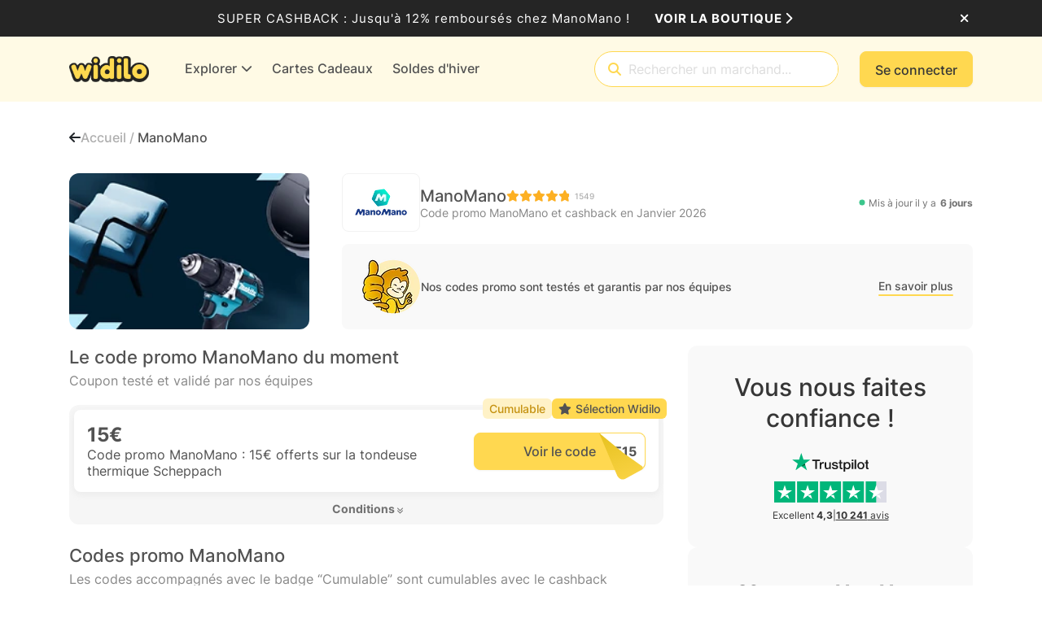

--- FILE ---
content_type: application/x-javascript
request_url: https://cdn.widilo.fr/app/91.0.0.33169.33204/2554.js
body_size: 29919
content:
"use strict";
!function(){try{var e="undefined"!=typeof window?window:"undefined"!=typeof global?global:"undefined"!=typeof globalThis?globalThis:"undefined"!=typeof self?self:{},n=(new e.Error).stack;n&&(e._sentryDebugIds=e._sentryDebugIds||{},e._sentryDebugIds[n]="966bb779-ee0a-5195-8754-1a24f54b0ee5")}catch(e){}}();
(self.webpackChunkng_client=self.webpackChunkng_client||[]).push([[2554],{53616:(B,I,r)=>{r.d(I,{d:()=>m});var d=r(16714),l=r(47225),N=r(94369),e=r(25870),p=r(68559);let m=(()=>{var b;class P extends e.k{set type(f){this._type="string"==typeof f?d.v[f]:f,this.cardClass=d.v[this._type].toLowerCase()}get type(){return this._type}set size(f){this._size="string"==typeof f?l.I[f]:f}get size(){return this._size}set paddingSize(f){this._paddingSize="string"==typeof f?N.P[f]:f}get paddingSize(){return this._paddingSize}constructor(){super(),this._type=d.v.Info,this._size=l.I.sm,this._paddingSize=N.P.md,this.cardClass="",this.cardContentClass="",this.iconClass="",this.cardBackgroundColor="",this.iconColor="",this.iconContainerColor=""}}return(b=P).\u0275fac=function(f){return new(f||b)},b.\u0275cmp=p.VBU({type:b,selectors:[["ng-component"]],inputs:{type:"type",size:"size",paddingSize:"paddingSize",cardClass:"cardClass",cardContentClass:"cardContentClass",iconClass:"iconClass",cardBackgroundColor:"cardBackgroundColor",iconColor:"iconColor",iconContainerColor:"iconContainerColor"},features:[p.Vt3],decls:0,vars:0,template:function(f,D){},encapsulation:2}),P})()},80575:(B,I,r)=>{r.d(I,{u:()=>v});var d=r(47225),l=r(94369),N=r(53616),e=r(68559),p=r(60316);const m=["*"],b=f=>({"no-icon":f});function P(f,D){if(1&f&&(e.j41(0,"div")(1,"div"),e.nrm(2,"i"),e.k0s()()),2&f){const E=e.XpG();e.ZvI("",E.concatwebsitename,"-alert-card_icon-container"),e.R7$(),e.ZvI("",E.concatwebsitename,"-alert-card_icon"),e.R7$(),e.HbH(E.iconClass)}}let v=(()=>{var f;class D extends N.d{constructor(){super(),this.AlertCardSize=d.I,this.AlertCardPaddingSize=l.P}}return(f=D).\u0275fac=function(T){return new(T||f)},f.\u0275cmp=e.VBU({type:f,selectors:[["alert-card"]],features:[e.Vt3],ngContentSelectors:m,decls:4,vars:19,consts:[["role","alert",3,"ngClass"],[3,"class",4,"ngIf"]],template:function(T,y){1&T&&(e.NAR(),e.j41(0,"div",0),e.DNE(1,P,3,9,"div",1),e.j41(2,"div"),e.SdG(3),e.k0s()()),2&T&&(e.AQV("--card-background-color: ",y.cardBackgroundColor,"; --icon-color: ",y.iconColor,"; --icon-container-color: ",y.iconContainerColor,"; "),e.ee0("",y.concatwebsitename,"-alert-card ",y.cardClass," ",y.AlertCardSize[y.size]," padding-",y.AlertCardPaddingSize[y.paddingSize],""),e.Y8G("ngClass",e.eq3(17,b,!y.iconClass)),e.R7$(),e.Y8G("ngIf",y.iconClass),e.R7$(),e.STu("",y.concatwebsitename,"-alert-card_content ",y.cardContentClass,""))},dependencies:[p.YU,p.bT],encapsulation:2}),D})()},79039:(B,I,r)=>{r.r(I),r.d(I,{WidiloShopModule:()=>bs});var d=r(60316),l=r(90174),N=r(77460),e=r(68559);let p=(()=>{var t;class s{}return(t=s).\u0275fac=function(n){return new(n||t)},t.\u0275mod=e.$C({type:t}),t.\u0275inj=e.G2t({imports:[d.MD,l.G,N.u]}),s})();var m=r(17021),b=r(38411);let P=(()=>{var t;class s{}return(t=s).\u0275fac=function(n){return new(n||t)},t.\u0275mod=e.$C({type:t}),t.\u0275inj=e.G2t({imports:[d.MD,l.G,b.Z,m.A]}),s})();var v=r(70308),f=r(92456),D=r(93398),E=r(72742),T=r(13096),y=r(61068);let X=(()=>{var t;class s{}return(t=s).\u0275fac=function(n){return new(n||t)},t.\u0275mod=e.$C({type:t}),t.\u0275inj=e.G2t({imports:[d.MD,l.G,y.l]}),s})();var h=r(35550),w=r(24672),k=r(39326),A=r(28089);let q=(()=>{var t;class s{}return(t=s).\u0275fac=function(n){return new(n||t)},t.\u0275mod=e.$C({type:t}),t.\u0275inj=e.G2t({imports:[h.j,d.MD,l.G,k.E,A.f,w.k]}),s})();var F=r(39803),Y=r(68274);let le=(()=>{var t;class s{}return(t=s).\u0275fac=function(n){return new(n||t)},t.\u0275mod=e.$C({type:t}),t.\u0275inj=e.G2t({imports:[d.MD,l.G,F.h6,Y.q]}),s})(),rt=(()=>{var t;class s{}return(t=s).\u0275fac=function(n){return new(n||t)},t.\u0275mod=e.$C({type:t}),t.\u0275inj=e.G2t({imports:[d.MD,l.G,p,le]}),s})();var lt=r(19883),ct=r(64752);let dt=(()=>{var t;class s{}return(t=s).\u0275fac=function(n){return new(n||t)},t.\u0275mod=e.$C({type:t}),t.\u0275inj=e.G2t({imports:[d.MD,l.G,lt.e,ct.x]}),s})(),pt=(()=>{var t;class s{}return(t=s).\u0275fac=function(n){return new(n||t)},t.\u0275mod=e.$C({type:t}),t.\u0275inj=e.G2t({imports:[d.MD,l.G]}),s})(),ht=(()=>{var t;class s{}return(t=s).\u0275fac=function(n){return new(n||t)},t.\u0275mod=e.$C({type:t}),t.\u0275inj=e.G2t({imports:[d.MD,l.G]}),s})();var _t=r(93544);let mt=(()=>{var t;class s{}return(t=s).\u0275fac=function(n){return new(n||t)},t.\u0275mod=e.$C({type:t}),t.\u0275inj=e.G2t({imports:[d.MD,l.G,Y.q]}),s})(),ut=(()=>{var t;class s{}return(t=s).\u0275fac=function(n){return new(n||t)},t.\u0275mod=e.$C({type:t}),t.\u0275inj=e.G2t({imports:[d.MD,l.G,Y.q]}),s})();var ft=r(44505),gt=r(38430),Ct=r(47125);let bt=(()=>{var t;class s{}return(t=s).\u0275fac=function(n){return new(n||t)},t.\u0275mod=e.$C({type:t}),t.\u0275inj=e.G2t({imports:[d.MD,l.G,y.l,gt.j,Ct.M]}),s})(),vt=(()=>{var t;class s{}return(t=s).\u0275fac=function(n){return new(n||t)},t.\u0275mod=e.$C({type:t}),t.\u0275inj=e.G2t({imports:[d.MD,l.G]}),s})(),wt=(()=>{var t;class s{}return(t=s).\u0275fac=function(n){return new(n||t)},t.\u0275mod=e.$C({type:t}),t.\u0275inj=e.G2t({imports:[d.MD,l.G]}),s})(),St=(()=>{var t;class s{}return(t=s).\u0275fac=function(n){return new(n||t)},t.\u0275mod=e.$C({type:t}),t.\u0275inj=e.G2t({imports:[d.MD,l.G,Y.q]}),s})();var ce=r(59255),de=r(45404),Ot=r(63311),Mt=r(15598),U=r(19672),Ae=r(23439),$=r(40282),L=r(32412),Ne=r(64069),x=r(74490),yt=r(2974),xt=r(73408),It=r(97118),Pt=r(16965),$e=r(24380),pe=r(68757),W=r(67464),G=r(33602),ee=r(53575),Ge=r(22610),Be=r(6664),Ve=r(44565),he=r(38568),Tt=r(95259),_e=r(70249),Z=r(96008),Fe=r(80436),Ue=r(78542),je=r(43511),Xe=r(87358),me=r(30574),We=r(2091),ze=r(41791),Ye=r(86243),Le=r(2779),S=r(90852),V=r(31810);let Dt=(()=>{var t;class s extends yt.O{constructor(n,i,a,c,_,u,g,M,O,Q,z,Ce,ie,be,se,ve,we,Se,Oe,Me,ye,xe,ae,Ie,Pe,ke,Te,De,Ee,re){super(Ee),this.route=n,this.router=i,this.shopService=a,this.helperService=c,this.platformId=_,this.document=u,this.el=g,this.renderer=M,this.cookieService=O,this.mainConfigurationService=z,this.changeFragmentService=Ce,this.viewRef=ie,this.baseInterstitialService=be,this.clickService=se,this.authService=ve,this.sanitizer=we,this.cashbackParametersService=Se,this.externalPartnerCookieService=Oe,this.interstitialHelperService=Me,this.topbarService=ye,this.adminBrowserExtensionService=xe,this.zone=ae,this.outService=Ie,this.storageService=Pe,this.ratingHelperService=ke,this.descriptionService=Te,this.conditionService=De,this.assetService=re,this.doesHeaderTitleContainVariable=!0,this.isBreakpointMonitoringEnabled=!1,this.scrollToActiveDeal=!0,this.routeName="",this.dealActiveId="",this.nbDeals=0,this.nbDealCodes=0,this.nbDealWithoutCodes=0,this.nbDealCashback=0,this.nbDealVoucher=0,this.filterAllDealsActive=!0,this.filterOnlyDealCodesActive=!1,this.filterOnlyDealWithoutCodesActive=!1,this.filterOnlyCashbackActive=!1,this.filterOnlyVoucherDeal=!1,this.dealCounter=0,this.hasCashbackDescription=!1,this.hasCashbackConditions=!1,this.numberOfDeals=0,this.maxScore=5,this.cookieValue="UNKNOWN",this.cookieExists=!1,this.cookieNotesName="CookieNotes",this.isOpeningCashback=!1,this.isOpeningCashbackFromExtensionWithoutAuth=!1,this.isOpeningTraffic=!1,this.isOpeningVoucher=!1,this.createExternalPartnerCookieForShop=!1,this.isAuthorized=!1,this.isTopBarActive=!1,this.displayBonusInfo=!0,this.paramNoteResult={},this.paramNoteTitle={},this.paramPromoCode={shopName:"",monthName:"",year:0,numberOfDeals:0},this.paramPromoCodeHtml="",this.paramRecentDeals={},this.paramCashbackTitle={},this.paramCashbackValue={},this.paramTrafficTitle={dealValue:"",shopName:""},this.searchForFragment=!0,this.searchCounter=0,this.searchSecurityThreshold=50,this.isAdminExtensionInstalled=!1,this.editorialHeaderInformations={title:"",name:"",description:"",imgUrl:"",url:""},this.isLoading=!0,this.mark=Re=>{this.shop&&(this.shop.rating=Re)},this.allShopsRoute="/"+$.DS.allShops,this.shopCategoryRoute="/"+$.yB,this.currentDate=new Date,this.year=this.currentDate.getFullYear(),this.baseUrl=Q.get(It.Fg),this.stars=[]}ngOnInit(){const n=super.ngOnInit();this.authService.getIsAuthorized().pipe((0,W.Q)(this.ngUnsubscribe)).subscribe(a=>{this.isAuthorized=a}),this.interstitialHelperService.dealInterstitialClosed.pipe((0,W.Q)(this.ngUnsubscribe)).subscribe(()=>{this.template!==x.A.widilo&&this.scrollToDealActive()}),this.changeFragmentService.change.pipe((0,W.Q)(this.ngUnsubscribe)).subscribe(a=>{this.template===x.A.widilo&&a===s.CASHBACK_FRAGMENT?this.handleActiveCashback():this.template===x.A.widilo&&a===s.EXTENSION_WITHOUT_AUTH_CASHBACK_FRAGMENT?this.handleActiveCashback(!0):(this.changeFragment(a),this.handleActiveDeal())});for(let a=0;a<this.maxScore;a++)this.stars.push(a);if(this.template!==x.A.widilo&&this.initEditorialHeader(),function kt(t,s=$e.w,o=$e.w){return(0,Pt.v)(()=>t()?s:o)}(()=>this.isMobileApp,this.route.paramMap.pipe((0,G.s)(1)),this.route.paramMap).subscribe(()=>{this.isLoading=!0}),this.route.paramMap.subscribe(a=>{this.dealActiveId="",this.routeName=a.get("routename")||"",this.route.fragment.pipe((0,G.s)(1)).subscribe(c=>{this.dealActiveId="";let _=!0;c?this.template===x.A.widilo&&c===s.CASHBACK_FRAGMENT?this.isOpeningCashback=!0:this.template===x.A.widilo&&c===s.EXTENSION_WITHOUT_AUTH_CASHBACK_FRAGMENT?(this.isOpeningCashback=!0,this.isOpeningCashbackFromExtensionWithoutAuth=!0):c.startsWith("a_")||(this.dealActiveId=c):this.template===x.A.widilo&&(this.isOpeningCashback=!1,_=!1,this.route.queryParams.pipe((0,G.s)(1)).subscribe(u=>{u.partner&&(u.traffic&&!this.authService.isAuthorized||u.voucher)?this.shopService.getRedirectExternalPartnerInfos(u.partner).subscribe(g=>{g&&(u.traffic&&(this.isOpeningTraffic=!0,this.createExternalPartnerCookieForShop=!0),u.voucher&&(this.isOpeningVoucher=!0,this.createExternalPartnerCookieForShop=!0),this.externalPartner=g),this.setData()},g=>{this.setData()}):this.setData()})),_&&this.setData(),this.mainConfigurationService.getMainConfiguration(u=>{u&&(this.webSiteName=u.webSiteName,this.logoWebSite=u.headerLogoImageViewModel)},this.ngUnsubscribe),this.shopService.getMomentShops(u=>{this.momentShops=u},this.ngUnsubscribe)})}),this.authService.isAuthorized&&(this.displayBonusInfo=!1),this.template===x.A.widilo){this.topbarService.getTopBar(c=>{this.isTopBarActive=!!c},this.ngUnsubscribe);const a=this.topbarService.eventCloseTopBar.subscribe(()=>{this.isTopBarActive=!1,a.unsubscribe()})}const i=this.renderer.createComment("cxenseparse_end");return this.renderer.appendChild(this.el.nativeElement,i),(0,d.UE)(this.platformId)&&this.adminBrowserExtensionService.getIsAdminBrowserExtensionInstalled().pipe((0,W.Q)(this.ngUnsubscribe)).subscribe(()=>{this.adminBrowserExtensionService.adminBrowserExtensionParameters&&this.injectAdminVariables(this.adminBrowserExtensionService.adminBrowserExtensionParameters.webSiteConfiguration)}),n}injectAdminVariables(n){this.zone.run(()=>{this.webSiteConfiguration=n,this.isAdminExtensionInstalled=!0})}ngAfterViewInit(){super.ngAfterViewInit(),this.route.fragment.pipe((0,G.s)(1)).subscribe(n=>{n&&n.startsWith("a_")&&(this.fragmentToSearch=n)})}ngAfterViewChecked(){if(this.searchForFragment&&this.fragmentToSearch&&this.fragmentToSearch.length){const n=this.document.getElementById(this.fragmentToSearch);n?(setTimeout(()=>{null==n||n.scrollIntoView({behavior:"smooth"})},0),this.searchForFragment=!1):(this.searchCounter++,this.searchSecurityThreshold<=this.searchCounter&&(this.searchForFragment=!1))}}initEditorialHeader(){this.getTranslateEvent=(0,pe.p)({editorialHeaderInformationsTitle:this.translate.get("Editorial Header.Title"),editorialHeaderInformationsName:this.translate.get("Editorial Header.Name"),editorialHeaderInformationsDescription:this.translate.get("Editorial Header.Description"),editorialHeaderInformationsImgUrl:this.translate.get("Editorial Header.Img Url"),editorialHeaderInformationsUrl:this.translate.get("Editorial Header.Url")}).subscribe(n=>{this.editorialHeaderInformations.title=n.editorialHeaderInformationsTitle,this.editorialHeaderInformations.name=n.editorialHeaderInformationsName,this.editorialHeaderInformations.description=n.editorialHeaderInformationsDescription,this.editorialHeaderInformations.imgUrl=n.editorialHeaderInformationsImgUrl,this.editorialHeaderInformations.url=n.editorialHeaderInformationsUrl})}setSchema(){(0,pe.p)({home:this.translate.get("BreadcrumbList.Home"),shop:this.translate.get("BreadcrumbList.Shops")}).subscribe(n=>{if(this.shop){const i=new xt.h;i.addWebPage(this.shop.modificationDate,this.shop.metaTitle),i.addWebSite(this.shop.webSiteName,this.baseUrl.replace("https://","").replace("http://",""),this.baseUrl),i.addStore(`${this.baseUrl}/${($.Ag?$.Ag+"/":"")+this.shop.routeName}`,this.shop.metaDescription,this.shop.metaTitle,this.shop.squareLogoUrl),i.addBreadcrumbListItem([{id:this.baseUrl.replace("https://","").replace("http://",""),name:n.home},{id:this.baseUrl.replace("https://","").replace("http://","")+this.shopRoute,name:n.shop},{id:this.baseUrl.replace("https://","").replace("http://","")+this.shopRoute+"/"+this.routeName,name:this.shop.name}]);const a={"@type":"Organization",name:this.shop.metaTitle,description:this.shop.metaDescription,image:this.shop.logo.url,url:`${this.baseUrl}`,logo:this.shop.headerLogo.url};if(this.shop.reviewCount>0&&(a.aggregateRating={"@type":"AggregateRating",name:this.shop.name,ratingCount:this.shop.reviewCount,ratingValue:this.shop.rating,bestRating:"5",worstRating:"1",itemReviewed:{"@type":"Thing",name:this.shop.name}}),i.add(a),this.shop&&this.shop.paragraphs&&this.shop.paragraphs.length>0){const c=[];this.shop.paragraphs.forEach(_=>{_.videoUrls&&_.videoUrls.length>0&&_.videoUrls.forEach(u=>{c.push(u)})}),null!=c&&c.length>0&&i.addVideos(c,this.shop.modificationDate,this.shop.metaTitle,this.shop.metaDescription)}(this.template===x.A.widilo&&!this.authService.isAuthorized||this.template!==x.A.widilo)&&this.shop&&this.shop.displayFrequentlyAskedQuestion&&this.shop.frequentlyAskedQuestions&&this.shop.frequentlyAskedQuestions.length&&i.addFaq(this.shop.frequentlyAskedQuestions),this.schema=i.schema}})}setMetas(){this.shop&&(this.helperService.setTitleAndMetaAndLinks(this.shop.metaTitle,this.shop.metaDescription,($.Ag?$.Ag+"/":"")+this.shop.routeName),this.helperService.updateMetaProperty("og:title",this.shop.metaTitle),this.helperService.updateMetaProperty("og:description",this.shop.metaDescription))}setDataResult(){if(this.shop){this.shop.isIndexable?this.helperService.unsetRobotNoIndex():this.helperService.setRobotNoIndex(),this.setMetas(),this.setSchema(),this.shop.facebookShareImage&&this.helperService.updateMetaProperty("og:image",this.shop.facebookShareImage.url),this.hasCashbackDescription=this.descriptionService.hasCashbackDescription(this.shop),this.hasCashbackConditions=this.conditionService.hasCashbackConditions(this.shop),this.template!==x.A.widilo&&(0,d.UE)(this.platformId)&&(this.cookieExists=this.testIfShopRouteNameInCookieNotes(this.shop.id.toString())),this.template===x.A.widilo&&this.shop&&!this.authService.isAuthorized&&((this.shop.isTrafficShop||this.shop.isVoucher)&&this.createExternalPartnerCookieForShop&&this.externalPartner&&(this.externalPartnerCookieService.replaceAndCreateCookie(this.shop.routeName,this.externalPartner.id,this.externalPartner.code),this.createExternalPartnerCookieForShop=!1),this.shop.isTrafficShop&&this.cashbackParametersService.getCashbackParameters(i=>{i&&(this.trafficShopRegistrationTotalAmount=i.trafficShopRegistrationTotalAmount,this.shop&&(this.paramTrafficTitle={dealValue:this.trafficShopRegistrationTotalAmount,shopName:this.shop.name}))},this.ngUnsubscribe)),this.dealCounter=0,this.filterAllDealsActive=!0,this.filterOnlyDealCodesActive=!1,this.filterOnlyDealWithoutCodesActive=!1,this.filterDeals=this.shop.deals,this.paramRecentDeals={shopName:this.shop.name},this.paramNoteResult={averageNote:this.shop.rating,totalNotes:this.shop.reviewCount},this.paramNoteTitle={shopName:this.shop.name};let n=this.shop.deals?this.shop.deals.filter(i=>!i.isSignUpNewsletter).length:0;if(this.shop.isTrafficShop&&0!==n&&n--,this.numberOfDeals=n,this.paramPromoCode={shopName:this.template===x.A.template4?`<strong>${this.shop.name}</strong>`:this.shop.name,monthName:this.shop.monthName,year:this.currentDate.getFullYear(),numberOfDeals:n},this.template===x.A.template4&&this.translate.get("Shop.Promo Code: var = shopName, monthName, year, numberOfDeals",this.paramPromoCode).subscribe(i=>{this.paramPromoCodeHtml=this.sanitizer.bypassSecurityTrustHtml(i)}),this.paramReductionCode={shopName:this.shop.name,monthName:this.shop.monthName,year:this.currentDate.getFullYear(),numberOfDeals:n},this.paramCashbackTitle={shopName:this.shop.name,monthName:this.shop.monthName,year:this.currentDate.getFullYear()},this.paramCashbackValue={cashbackValue:this.shop.cashbackValue},this.shop.deals?(this.nbDeals=this.shop.deals.filter(i=>!i.isSignUpNewsletter).length,this.nbDealCodes=this.shop.deals.filter(i=>i.coupon&&!i.isCashback&&!i.isSignUpNewsletter).length,this.nbDealWithoutCodes=this.shop.deals.filter(i=>!i.coupon&&!i.isCashback&&!i.isSignUpNewsletter).length,this.nbDealCashback=this.shop.deals.filter(i=>i.isCashback&&!i.isSignUpNewsletter).length,this.nbDealVoucher=this.shop.deals.filter(i=>i.isVoucher&&!i.isSignUpNewsletter).length):(this.nbDeals=0,this.nbDealCodes=0,this.nbDealWithoutCodes=0,this.nbDealCashback=0,this.nbDealVoucher=0),this.template===x.A.widilo&&(this.isOpeningCashback&&this.handleActiveCashback(this.isOpeningCashbackFromExtensionWithoutAuth),this.authService.isAuthorized||(this.isOpeningTraffic&&(this.handleActiveTraffic(),this.isOpeningTraffic=!1),this.isOpeningVoucher&&(this.handleActiveVoucher(),this.isOpeningVoucher=!1))),this.dealActiveId?this.handleActiveDeal(!0):this.template!==x.A.widilo&&(this.toastDeal=this.getDealForToast()),this.template===x.A.widilo){this.stars=[0,0,0,0,0];const i=this.shop.rating%1,a=this.shop.rating-i;for(let c=0;c<a;c++)this.stars[c]=2;i>0&&(this.stars[a]=1),this.paramNoteResult={averageNote:this.shop.ratingView,totalNotes:this.shop.reviewCount}}this.template===x.A.widilo&&(this.shop&&this.shop.isCashback?this.storageService.setIsCashbackInSessionStorage().subscribe():this.storageService.removeIsCashbackFromSessionStorage().subscribe(),this.shop&&!this.isAuthorized&&this.storageService.setRegistrationShopIdInSessionStorage(this.shop.id).subscribe())}}openInterstitial(n){var i;null!==(i=this.shop)&&void 0!==i&&i.isDealOfferActive&&!this.isAuthorized&&this.scrollToDealActive(),(this.template!==x.A.widilo||!this.authService.isAuthorized)&&(this.isMobileApp?this.authService.loginEmail(!0,L.Y.Default()):this.shop&&setTimeout(()=>{this.baseInterstitialService.openInterstitialDialog(this.viewRef,this.concatwebsitename,{shop:this.shop,deal:n})},0))}openInterstitialDialog(){this.shop&&this.baseInterstitialService.openInterstitialDialog(this.viewRef,this.concatwebsitename,{shop:this.shop,isOpeningCashback:this.isOpeningCashback})}openInterstitialTraffic(){this.shop&&this.baseInterstitialService.openInterstitialDialog(this.viewRef,this.concatwebsitename,{shop:this.shop,isOpeningCashback:!1,externalPartner:this.externalPartner,isOpeningTraffic:!0})}openInterstitialVoucher(){this.shop&&this.baseInterstitialService.openInterstitialDialog(this.viewRef,this.concatwebsitename,{shop:this.shop,isOpeningCashback:!1,externalPartner:this.externalPartner,isOpeningVoucher:!0})}onEvent(n){n.stopPropagation()}setData(){this.shopService.getShop(this.routeName).pipe((0,G.s)(1)).subscribe(n=>{if(this.shop=n,!1===this.shop.isTrafficShop&&this.isOpeningTraffic&&(this.isOpeningTraffic=!1),!1===this.shop.isVoucher&&this.isOpeningVoucher&&(this.isOpeningVoucher=!1),this.dealActiveId){var i,a,c,_,u;let g=!1;[...null!==(i=null===(a=this.shop)||void 0===a?void 0:a.deals)&&void 0!==i?i:[],...null!==(c=null===(_=this.shop)||void 0===_?void 0:_.expiredDeals)&&void 0!==c?c:[],...null!==(u=this.shop)&&void 0!==u&&u.firstPinnedDeal?[this.shop.firstPinnedDeal]:[]].filter(O=>O.id.toString()===this.dealActiveId).forEach(O=>{O.coupon&&(g=!0),O.isCollapsed=!0,O.open=!0}),g?this.shop.isDealCouponActive=!0:this.shop.isDealOfferActive=!0}if(this.setDataResult(),this.template===x.A.template1&&this.shop){if(this.shop.paragraphs&&this.shop.paragraphs.length){const g=this.shop.paragraphs.length;for(let M=0;M<g;M++){const O=this.shop.paragraphs[M];if(O.title&&O.title.length){this.firstParagraph=O;break}}}if(this.shop.shortDescriptionParagraphs&&this.shop.shortDescriptionParagraphs.length){const g=this.shop.shortDescriptionParagraphs.length;for(let M=0;M<g;M++){const O=this.shop.shortDescriptionParagraphs[M];if(O.title&&O.title.length){this.firstParagraphShortDescription=O;break}}}}this.onShopLoaded().pipe((0,G.s)(1)).subscribe(()=>{var g,M;this.isLoading=!1,this.setHeaderTitle(null!==(g=null===(M=this.shop)||void 0===M?void 0:M.name)&&void 0!==g?g:""),this.notifyReady()})},n=>{this.helperService.setMetaError(n),this.router.navigate([`/${$.Zy.notFound}`])})}addNote(n){this.shop&&this.shopService.addNote(this.shop.id,n).subscribe(i=>{this.shop&&i&&(this.shop.rating=i.averageNote,this.shop.reviewCount=i.totalNotes,this.paramNoteResult={averageNote:this.shop.rating,totalNotes:this.shop.reviewCount})},i=>{})}save(n){this.shop&&(this.addShopRouteNameInCookieNotes(this.shop.id.toString()),this.cookieExists=this.testIfShopRouteNameInCookieNotes(this.shop.id.toString()),this.addNote(n))}markAndSave(n){if(n>=0&&n<5){const i=n+1;this.mark(i),this.save(i)}}getStarIconClassForShopRatingFromClick(n){return this.shop?this.ratingHelperService.getStarIconClassForShopRatingFromClick(n,this.shop.rating,this.cookieExists,this.concatwebsitename):""}getStarIconClassForShopRatingFromReviews(n){return this.ratingHelperService.getStarIconClassForShopRatingFromReviews(n)}getStarIconClassForReviewRating(n,i){return this.ratingHelperService.getStarIconClassForReviewRating(n,i)}getCookieNotes(){this.cookieService.checkExists(this.cookieNotesName)||this.cookieService.set(this.cookieNotesName,"");const n=this.cookieService.getRaw(this.cookieNotesName);return n?JSON.parse(n):[]}addShopRouteNameInCookieNotes(n){this.cookieService.checkExists(this.cookieNotesName)||this.cookieService.set(this.cookieNotesName,"");const i=this.getCookieNotes();i.push(n),this.cookieService.set(this.cookieNotesName,JSON.stringify(i))}testIfShopRouteNameInCookieNotes(n){return-1!==this.getCookieNotes().indexOf(n)}changeFragment(n){var i,a,c,_,u,g;this.dealActiveId=n,this.dealCounter=0,[...null!==(i=null===(a=this.shop)||void 0===a?void 0:a.deals)&&void 0!==i?i:[],...null!==(c=null===(_=this.shop)||void 0===_?void 0:_.expiredDeals)&&void 0!==c?c:[],...null!==(u=this.shop)&&void 0!==u&&u.firstPinnedDeal?[this.shop.firstPinnedDeal]:[],...null!==(g=this.filterDeals)&&void 0!==g?g:[]].filter(O=>O.id.toString()===this.dealActiveId).forEach(O=>{O.isCollapsed=!0,O.open=!0}),this.shop&&(this.shop.isDealOfferActive=!0,this.shop.isDealCouponActive=!1),this.scrollToDealActive()}openAllDeals(){var n;this.filterAllDealsActive=!0,this.filterOnlyDealCodesActive=!1,this.filterOnlyDealWithoutCodesActive=!1,this.filterOnlyCashbackActive=!1,this.filterOnlyVoucherDeal=!1,this.filterDeals=(null===(n=this.shop)||void 0===n?void 0:n.deals)||[]}openOnlyDealCodes(){var n;this.filterAllDealsActive=!1,this.filterOnlyDealCodesActive=!0,this.filterOnlyDealWithoutCodesActive=!1,this.filterOnlyCashbackActive=!1,this.filterOnlyVoucherDeal=!1,this.filterDeals=(null===(n=this.shop)||void 0===n?void 0:n.deals.filter(i=>i.coupon&&!i.isCashback&&!i.isVoucher))||[]}openOnlyDealWithoutCodes(){var n;this.filterAllDealsActive=!1,this.filterOnlyDealCodesActive=!1,this.filterOnlyDealWithoutCodesActive=!0,this.filterOnlyCashbackActive=!1,this.filterOnlyVoucherDeal=!1,this.filterDeals=(null===(n=this.shop)||void 0===n?void 0:n.deals.filter(i=>!i.coupon&&!i.isCashback&&!i.isVoucher))||[]}openOnlyCashback(){var n;this.filterAllDealsActive=!1,this.filterOnlyDealCodesActive=!1,this.filterOnlyDealWithoutCodesActive=!1,this.filterOnlyCashbackActive=!0,this.filterOnlyVoucherDeal=!1,this.filterDeals=(null===(n=this.shop)||void 0===n?void 0:n.deals.filter(i=>i.isCashback))||[]}openOnlyVoucher(){var n;this.filterAllDealsActive=!1,this.filterOnlyDealCodesActive=!1,this.filterOnlyDealWithoutCodesActive=!1,this.filterOnlyCashbackActive=!1,this.filterOnlyVoucherDeal=!0,this.filterDeals=(null===(n=this.shop)||void 0===n?void 0:n.deals.filter(i=>i.isVoucher))||[]}handleActiveCashback(n=!1){}handleActiveDeal(n=!1){const i=this.getActiveDeal();if(null!=i){let a=this.template===x.A.template1||this.template===x.A.template2||this.template===x.A.widilo&&this.authService.isAuthorized;n&&(a=a||this.template===x.A.template4),a&&(this.isMobileApp?this.outService.redirectMobileApp(Ne.g.None,i.shopId,i.shopRouteName,i):(this.openInterstitialDeal(i),n&&this.scrollToDealActive()))}}handleActiveTraffic(){this.isMobileApp&&this.shop?this.authService.loginEmail(!0,L.Y.FromTrafficShop(this.shop.id,this.shop.routeName)):this.openInterstitialTraffic()}handleActiveVoucher(){this.isMobileApp&&this.shop?this.authService.loginEmail(!0,L.Y.FromVoucher(this.shop.id)):this.openInterstitialVoucher()}getActiveDeal(){var n,i;return this.shop&&this.dealActiveId?[...null!==(n=this.shop.deals)&&void 0!==n?n:[],...null!==(i=this.shop.expiredDeals)&&void 0!==i?i:[],...this.shop.firstPinnedDeal?[this.shop.firstPinnedDeal]:[]].find(c=>c.id.toString()===this.dealActiveId):void 0}scrollToFragment(n){const i=this.document.getElementById(`deal-${n}`);i&&i.scrollIntoView({behavior:"smooth"})}scrollToDealActive(){this.scrollToActiveDeal&&this.scrollToFragment(this.dealActiveId)}scrollWhenAllDealsReady(){this.dealCounter++,this.shop&&this.dealCounter===(this.filterDeals?this.filterDeals.length:0)+(this.shop&&this.shop.expiredDeals?this.shop.expiredDeals.length:0)&&setTimeout(()=>{this.scrollToDealActive()},500)}handleClickTrafficShop(){this.isAuthorized||this.shop&&this.clickService.registerClick(this.shop.id).subscribe(()=>{this.handleActiveTraffic()})}getDealForToast(){if(this.shop&&this.shop.deals&&this.shop.deals.length){const n=this.shop.deals.length;for(let i=0;i<n;i++){const a=this.shop.deals[i];if(a&&!a.isCashback&&!a.isTraffic&&!a.isVoucher)return a}}}}return(t=s).CASHBACK_FRAGMENT="cashback",t.EXTENSION_WITHOUT_AUTH_CASHBACK_FRAGMENT="bena-cashback",t.\u0275fac=function(n){return new(n||t)(e.rXU(U.nX),e.rXU(U.Ix),e.rXU(ee.s),e.rXU(Ge.w),e.rXU(e.Agw),e.rXU(d.qQ),e.rXU(e.aKT),e.rXU(e.sFG),e.rXU(Be.h),e.rXU(e.zZn),e.rXU(Ve.j),e.rXU(he.E),e.rXU(e.c1b),e.rXU(Tt.C),e.rXU(_e._),e.rXU(Z.D),e.rXU(Fe.up),e.rXU(Ue.U),e.rXU(je.N),e.rXU(Xe.s),e.rXU(me._),e.rXU(We.C),e.rXU(e.SKi),e.rXU(ze.e),e.rXU(Ye.n),e.rXU(Le.P),e.rXU(de.O),e.rXU(ce.T),e.rXU(S.c$),e.rXU(V.I))},t.\u0275cmp=e.VBU({type:t,selectors:[["ng-component"]],hostAttrs:["collision-id","ShopComponent"],features:[e.Vt3],decls:0,vars:0,template:function(n,i){},encapsulation:2}),s})();var Et=r(30177),K=r(33119),H=r(71536),te=r(56647),Rt=r(18344),At=r(91443),Ze=r(45601),Nt=r(47450),He=r(90161),$t=r(29724),Gt=r(29834);function Bt(t,s){1&t&&e.nrm(0,"shop-tags-link-card",2),2&t&&e.Y8G("shop",s.$implicit)}let Vt=(()=>{var t;class s extends He.T{constructor(){super(...arguments),this.containerClassName=(0,e.EWP)(()=>this.concatwebsitename+"-bulk-shops"),this.shops=(0,e.hFB)([]),this.buttonLink=`/${$.u3}`}}return(t=s).\u0275fac=(()=>{let o;return function(i){return(o||(o=e.xGo(t)))(i||t)}})(),t.\u0275cmp=e.VBU({type:t,selectors:[["t3-bulk-shops"]],hostVars:2,hostBindings:function(n,i){2&n&&e.HbH(i.containerClassName())},inputs:{shops:[e.Mj6.SignalBased,"shops"]},features:[e.Vt3],decls:6,vars:13,consts:[["shopTemplate",""],[3,"title","description","classElementsContainer","elements","elementTemplate","buttonLink","buttonText"],[3,"shop"]],template:function(n,i){if(1&n&&(e.DNE(0,Bt,1,1,"ng-template",null,0,e.C5r),e.nrm(2,"bulk-related-elements",1),e.nI1(3,"translate"),e.nI1(4,"translate"),e.nI1(5,"translate")),2&n){const a=e.sdS(1);e.R7$(2),e.Y8G("title",e.bMT(3,7,"Shop.Similar Shops Title"))("description",e.bMT(4,9,"Shop.Similar Shops Description"))("classElementsContainer",i.concatwebsitename+"-bulk-shops-container")("elements",i.shops())("elementTemplate",a)("buttonLink",i.buttonLink)("buttonText",e.bMT(5,11,"Shop.Similar Shops Button Show Popular Shops"))}},dependencies:[$t.c,Gt.p,S.D9],styles:["@media (hover: hover) and (pointer: fine) and (min-width: 992px){  .widilo-bulk-shops .widilo-bulk-shops-container .widilo-shop-tags-link-card-container:hover,   .widilo-bulk-shops .widilo-bulk-shops-container .widilo-shop-tags-link-card-container:focus-visible{background-color:#fff}}"]}),s})();var R=r(66860),Ft=r(47265),Ut=r(37420),j=r(44909),jt=r(14664),J=r(85199);const Xt=t=>({browserName:t});function Wt(t,s){if(1&t&&(e.j41(0,"div"),e.nrm(1,"img",4),e.j41(2,"div")(3,"span"),e.EFF(4),e.nI1(5,"translate"),e.k0s(),e.j41(6,"span"),e.EFF(7),e.nI1(8,"translateWithStyle"),e.k0s()()()),2&t){const o=e.XpG(3);e.ZvI("",o.concatwebsitename,"-extension-card_content"),e.R7$(),e.ZvI("",o.concatwebsitename,"-extension-card_content_image"),e.Y8G("optimizeImage",null==o.browserStore?null:o.browserStore.browserLogo)("alt",null==o.browserStore||null==o.browserStore.browserLogo?null:o.browserStore.browserLogo.name),e.R7$(),e.ZvI("",o.concatwebsitename,"-extension-card_content_description"),e.R7$(),e.ZvI("",o.concatwebsitename,"-extension-card_content_description_title"),e.R7$(),e.JRh(e.bMT(5,19,"ExtensionCard.Title")),e.R7$(2),e.ZvI("",o.concatwebsitename,"-extension-card_content_description_text"),e.R7$(),e.JRh(e.bMT(8,21,"ExtensionCard.Content Extension"))}}function zt(t,s){if(1&t&&(e.j41(0,"a",5),e.nrm(1,"span",6),e.nI1(2,"translateWithStyle"),e.k0s()),2&t){const o=e.XpG(3);e.STu("",o.concatwebsitename,"-btn-primary btn-md ",o.concatwebsitename,"-extension-card_btn"),e.FS9("href",o.browserStore.extensionStoreUrl,e.B4B),e.R7$(),e.Y8G("innerHTML",e.i5U(2,6,"ExtensionCard.Button Text [Bold]: var = browserName",e.eq3(9,Xt,o.browserStore.browserName)),e.npT)}}function Yt(t,s){if(1&t&&(e.j41(0,"div"),e.DNE(1,Wt,9,23,"div",2)(2,zt,3,11,"a",3),e.k0s()),2&t){const o=e.XpG(2);e.ZvI("",o.concatwebsitename,"-extension-card"),e.R7$(),e.Y8G("ngIf",null==o.browserStore?null:o.browserStore.browserLogo),e.R7$(),e.Y8G("ngIf",o.browserStore)}}function Lt(t,s){if(1&t&&(e.qex(0),e.DNE(1,Yt,3,5,"div",2),e.bVm()),2&t){const o=e.XpG();e.R7$(),e.Y8G("ngIf",o.isDesktopBrowser&&(null==o.browserStore?null:o.browserStore.browserLogo)&&o.hasStoreMatch&&!o.isExtensionInstalled)}}function Zt(t,s){if(1&t&&e.nrm(0,"extension-card-safari",7),2&t){const o=e.XpG();e.Y8G("browserStore",o.browserStore)("isShop",!0)}}let Ht=(()=>{var t;class s extends R.${constructor(n,i,a,c){super(i),this.platformId=n,this.browserExtensionService=a,this.deviceService=c,this.isDesktop=!1,this.isExtensionInstalled=!1,this.isDesktopBrowser=!1,this.isSafariMobile=!1,this.hasStoreMatch=!1,this.titleKey="",this.textContentKey="",this.textButtonKey="",this.isIOS=!1}ngOnInit(){(0,d.UE)(this.platformId)&&(this.isIOS=this.deviceService.isIOS(),this.isDesktopBrowser=!this.deviceService.isMobileDevice,this.isSafariMobile=!0===this.deviceService.isMobileDevice&&this.deviceService.isSafariBrowser,this.eventExtensionInstalledSubscription=this.browserExtensionService.isExtensionInstalledSubject.pipe((0,W.Q)(this.ngUnsubscribe)).subscribe(n=>{this.isExtensionInstalled=n}),this.browserExtensionService.getBrowserExtensionParameters(n=>{const i=null==n?void 0:n.browserMatchingStores;i&&i.isMatch&&(this.browserStore=i.stores[0],this.hasStoreMatch=i.isMatch)},this.ngUnsubscribe))}ngOnDestroy(){return this.eventExtensionInstalledSubscription&&this.eventExtensionInstalledSubscription.unsubscribe(),super.ngOnDestroy()}}return(t=s).\u0275fac=function(n){return new(n||t)(e.rXU(e.Agw),e.rXU(S.c$),e.rXU(Ft.B),e.rXU(Ut.g))},t.\u0275cmp=e.VBU({type:t,selectors:[["extension-card"]],features:[e.Vt3],decls:3,vars:2,consts:[["isSafariOrIOS",""],[4,"ngIf","ngIfElse"],[3,"class",4,"ngIf"],["aria-label","Download browser extension","target","_blank","rel","noopener",3,"class","href",4,"ngIf"],["width","80","height","80","sizes","80w","ngSrcset","1x, 2x, 3x","priority","",3,"optimizeImage","alt"],["aria-label","Download browser extension","target","_blank","rel","noopener",3,"href"],[3,"innerHTML"],[3,"browserStore","isShop"]],template:function(n,i){if(1&n&&e.DNE(0,Lt,2,1,"ng-container",1)(1,Zt,1,2,"ng-template",null,0,e.C5r),2&n){const a=e.sdS(2);e.Y8G("ngIf",!i.isSafariMobile&&!i.isIOS)("ngIfElse",a)}},dependencies:[d.bT,j.o,jt.x,S.D9,J.u],styles:[".widilo-extension-card[_ngcontent-%COMP%]{padding:20px 24px;border-radius:12px;background-color:var(--wd-color-primary-100);display:flex;flex-direction:column;gap:16px;align-items:center}@media (min-width: 768px){.widilo-extension-card[_ngcontent-%COMP%]{flex-direction:row}}.widilo-extension-card[_ngcontent-%COMP%]   .widilo-extension-card_content[_ngcontent-%COMP%]{display:flex;flex-direction:row;align-items:center;gap:12px}.widilo-extension-card[_ngcontent-%COMP%]   .widilo-extension-card_content[_ngcontent-%COMP%]   .widilo-extension-card_content_image[_ngcontent-%COMP%]{width:42px;height:auto}.widilo-extension-card[_ngcontent-%COMP%]   .widilo-extension-card_content[_ngcontent-%COMP%]   .widilo-extension-card_content_description[_ngcontent-%COMP%]{display:flex;flex-direction:column;justify-content:center;align-items:flex-start;gap:4px}.widilo-extension-card[_ngcontent-%COMP%]   .widilo-extension-card_content[_ngcontent-%COMP%]   .widilo-extension-card_content_description[_ngcontent-%COMP%]   .widilo-extension-card_content_description_title[_ngcontent-%COMP%]{color:var(--wd-color-grey-800);font-size:16px;font-weight:600;line-height:normal}.widilo-extension-card[_ngcontent-%COMP%]   .widilo-extension-card_content[_ngcontent-%COMP%]   .widilo-extension-card_content_description[_ngcontent-%COMP%]   .widilo-extension-card_content_description_text[_ngcontent-%COMP%]{font-size:14px;font-weight:400;line-height:17px;color:var(--wd-color-grey-700)}.widilo-extension-card[_ngcontent-%COMP%]   .widilo-extension-card_btn[_ngcontent-%COMP%]{white-space:nowrap}"]}),s})();var Kt=r(86241),Jt=r(43189),Qt=r(30551),Ke=r(16714),qt=r(62015),eo=r(30678),to=r(54429);function oo(t,s){if(1&t&&(e.j41(0,"span"),e.EFF(1),e.k0s()),2&t){const o=e.XpG(3);e.ZvI("",o.concatwebsitename,"-linethrough"),e.R7$(),e.JRh(o.shop.cashbackBeforeIncreaseValue)}}function no(t,s){if(1&t&&(e.j41(0,"span"),e.EFF(1),e.nI1(2,"translate"),e.DNE(3,oo,2,4,"span",1),e.k0s()),2&t){const o=e.XpG(2);e.ZvI("",o.concatwebsitename,"-deal-shop-card_body_top_content_value-until"),e.R7$(),e.SpI(" ",e.bMT(2,5,"Shop.Cashback Until")," "),e.R7$(2),e.Y8G("ngIf",o.shop.cashbackIsIncrease)}}function io(t,s){if(1&t&&(e.nrm(0,"span",8),e.nI1(1,"translateWithStyle")),2&t){const o=e.XpG(2);e.ZvI("",o.concatwebsitename,"-deal-shop-card_body_top_content_subtitle"),e.Y8G("innerHtml",e.bMT(1,4,"ShopCardCashback.Registeration Bonus [Bold]"),e.npT)}}function so(t,s){if(1&t&&e.nrm(0,"t3-tag-countdown",9),2&t){const o=e.XpG(2);e.Y8G("endDateMS",o.shop.cashbackIncreaseExpirationDateMS)("size","sm")("isDaysHidden",!0)}}function ao(t,s){1&t&&(e.qex(0),e.EFF(1),e.nI1(2,"translate"),e.bVm()),2&t&&(e.R7$(),e.SpI(" ",e.bMT(2,1,"ShopCardCashback.Cashback Button")," "))}function ro(t,s){1&t&&(e.EFF(0),e.nI1(1,"translate")),2&t&&e.SpI(" ",e.bMT(1,1,"ShopCardCashback.Cashback Button Anonymous")," ")}function lo(t,s){if(1&t&&e.nrm(0,"shop-cashback-details",10),2&t){const o=e.XpG(2);e.Y8G("cashbackDescription",o.shop.cashbackDescription)}}function co(t,s){if(1&t){const o=e.RV6();e.j41(0,"div")(1,"button",11),e.bIt("click",function(){e.eBV(o);const i=e.XpG(2);return e.Njj(i.openDetailsCashback())}),e.nrm(2,"i",12),e.EFF(3),e.nI1(4,"translate"),e.k0s()()}if(2&t){const o=e.XpG(2);e.ZvI("",o.concatwebsitename,"-deal-shop-card_bottom"),e.R7$(),e.ZvI("",o.concatwebsitename,"-deal-shop-card_bottom_btn"),e.R7$(2),e.SpI(" ",e.bMT(4,7,"ShopCardCashback.Cashback Conditions")," ")}}function po(t,s){if(1&t&&(e.j41(0,"span"),e.EFF(1),e.nI1(2,"translate"),e.k0s()),2&t){const o=e.XpG(2);e.ZvI("",o.concatwebsitename,"-tag-cashback--light tag-sm"),e.R7$(),e.JRh(e.bMT(2,4,"ShopCardCashback.Cashback Combinable With Voucher"))}}function ho(t,s){if(1&t){const o=e.RV6();e.j41(0,"shop-cashback-conditions-modal",13),e.bIt("modalClosed",function(){e.eBV(o);const i=e.XpG(2);return e.Njj(i.isOpenDetailsCashback=!1)})("cashbackOpened",function(){e.eBV(o);const i=e.XpG(2);return e.Njj(i.openCashback())}),e.k0s()}if(2&t){const o=e.XpG(2);e.Y8G("shop",o.shop)("hasCashbackDescription",o.hasCashbackDescription)("hasCashbackConditions",o.hasCashbackConditions)}}function _o(t,s){if(1&t){const o=e.RV6();e.j41(0,"div")(1,"div")(2,"div")(3,"div"),e.DNE(4,no,4,7,"span",1),e.j41(5,"div")(6,"span"),e.EFF(7),e.k0s(),e.j41(8,"span"),e.EFF(9),e.nI1(10,"translate"),e.k0s()(),e.DNE(11,io,2,6,"span",2)(12,so,1,3,"t3-tag-countdown",3),e.k0s(),e.j41(13,"div")(14,"button",4),e.bIt("click",function(){e.eBV(o);const i=e.XpG();return e.Njj(i.openCashback())}),e.DNE(15,ao,3,3,"ng-container",5)(16,ro,2,3,"ng-template",null,0,e.C5r),e.k0s()()(),e.DNE(18,lo,1,1,"shop-cashback-details",6),e.k0s(),e.DNE(19,co,5,9,"div",1),e.j41(20,"div"),e.DNE(21,po,3,6,"span",1),e.k0s(),e.DNE(22,ho,1,3,"shop-cashback-conditions-modal",7),e.k0s()}if(2&t){const o=e.sdS(17),n=e.XpG();e.ZvI("",n.concatwebsitename,"-deal-shop-card"),e.R7$(),e.ZvI("",n.concatwebsitename,"-deal-shop-card_body"),e.R7$(),e.ZvI("",n.concatwebsitename,"-deal-shop-card_body_top"),e.R7$(),e.ZvI("",n.concatwebsitename,"-deal-shop-card_body_top_content"),e.R7$(),e.Y8G("ngIf",n.shop.cashbackIsIncrease||n.shop.hasMultipleCashbackValue),e.R7$(),e.ZvI("",n.concatwebsitename,"-deal-shop-card_body_top_content_value"),e.R7$(),e.ZvI("",n.concatwebsitename,"-deal-shop-card_body_top_content_value_value cashback"),e.R7$(),e.JRh(n.shop.cashbackValue),e.R7$(),e.ZvI("",n.concatwebsitename,"-deal-shop-card_body_top_content_value_text"),e.R7$(),e.JRh(e.bMT(10,41,"ShopCardCashback.Cashback Value Text")),e.R7$(2),e.Y8G("ngIf",!0===n.displayBonusInfo),e.R7$(),e.Y8G("ngIf",n.isDisplayCashbackIncreaseCountdown),e.R7$(),e.ZvI("",n.concatwebsitename,"-deal-shop-card_body_top_button-container"),e.R7$(),e.ZvI("",n.concatwebsitename,"-btn-primary--cashback text-nowrap"),e.R7$(),e.Y8G("ngIf",n.isAuthorized)("ngIfElse",o),e.R7$(3),e.Y8G("ngIf",n.isAuthorized&&n.hasCashbackDescription),e.R7$(),e.Y8G("ngIf",n.isAuthorized),e.R7$(),e.ZvI("",n.concatwebsitename,"-deal-shop-card_tags"),e.R7$(),e.Y8G("ngIf",n.shop.voucherCumulativeCashback&&n.isAuthorized),e.R7$(),e.Y8G("ngIf",n.isOpenDetailsCashback)}}let mo=(()=>{var t;class s extends He.T{constructor(n,i,a,c,_){super(a),this.authService=n,this.shopService=i,this.viewRef=c,this.widiloInterstitialService=_,this.AlertCardType=Ke.v,this.hasCashbackDescription=!1,this.hasCashbackConditions=!1,this.showEmptyCard=!0,this.isDisplayCashbackIncreaseCountdown=!1,this.isAuthorized=this.authService.isAuthorized}ngOnInit(){const n=super.ngOnInit();return this.initIsDisplayCashbackIncreaseCountdown(),n}ngOnChanges(){this.initIsDisplayCashbackIncreaseCountdown()}openCashback(){const n=this.shop;n&&this.shopService.openCashback(this.authService.isAuthorized,n.id,n.routeName,this.shopRoute,{openInBackground:!this.authService.isAuthorized,triggerAfterOpenCashbackAuth:()=>{this.isBreakpointLgUp()&&!this.isMobileApp&&this.openInterstitialCashbackDelay()}})}openDetailsCashback(){this.isOpenDetailsCashback=!this.isOpenDetailsCashback}openInterstitialCashbackDelay(){this.shop&&this.widiloInterstitialService.openInterstitialCashbackDelayDialog(this.viewRef,this.shop,this.concatwebsitename)}initIsDisplayCashbackIncreaseCountdown(){var n;const i=Date.now(),a=new Date(i+1728e5).getTime();null!==(n=this.shop)&&void 0!==n&&n.cashbackIncreaseExpirationDateMS&&(this.isDisplayCashbackIncreaseCountdown=this.shop.cashbackIncreaseExpirationDateMS>i&&this.shop.cashbackIncreaseExpirationDateMS<=a)}}return(t=s).\u0275fac=function(n){return new(n||t)(e.rXU(Z.D),e.rXU(ee.s),e.rXU(S.c$),e.rXU(e.c1b),e.rXU(te.e))},t.\u0275cmp=e.VBU({type:t,selectors:[["shop-card-cashback"]],inputs:{shop:"shop",displayBonusInfo:"displayBonusInfo",hasCashbackDescription:"hasCashbackDescription",hasCashbackConditions:"hasCashbackConditions",isOpenDetailsCashback:"isOpenDetailsCashback",showEmptyCard:"showEmptyCard",year:"year"},features:[e.Vt3,e.OA$],decls:1,vars:1,consts:[["btnTitleAnonymous",""],[3,"class",4,"ngIf"],[3,"class","innerHtml",4,"ngIf"],["class","mt-1",3,"endDateMS","size","isDaysHidden",4,"ngIf"],["type","button","name","shopCashbackButton",3,"click"],[4,"ngIf","ngIfElse"],["class","mt-2",3,"cashbackDescription",4,"ngIf"],[3,"shop","hasCashbackDescription","hasCashbackConditions","modalClosed","cashbackOpened",4,"ngIf"],[3,"innerHtml"],[1,"mt-1",3,"endDateMS","size","isDaysHidden"],[1,"mt-2",3,"cashbackDescription"],["type","button","name","shopCashbackDetailMobileButton",3,"click"],[1,"fa-solid","fa-circle-info","mr-sm"],[3,"modalClosed","cashbackOpened","shop","hasCashbackDescription","hasCashbackConditions"]],template:function(n,i){1&n&&e.DNE(0,_o,23,43,"div",1),2&n&&e.Y8G("ngIf",i.shop&&i.shop.isCashback)},dependencies:[d.bT,qt.F,eo.s,to.f,S.D9,J.u],styles:[".widilo-deal-shop-card[_ngcontent-%COMP%]{border-radius:12px;background-color:var(--wd-color-grey-75);padding:6px;position:relative}.widilo-deal-shop-card[_ngcontent-%COMP%]   .widilo-deal-shop-card_body[_ngcontent-%COMP%]{border-radius:8px;background-color:#fff;text-align:center;display:flex;flex-direction:column;justify-content:center;box-shadow:0 3px 8px rgba(189,189,189,.2);padding:16px}.widilo-deal-shop-card[_ngcontent-%COMP%]   .widilo-deal-shop-card_body[_ngcontent-%COMP%]   .widilo-deal-shop-card_body_top[_ngcontent-%COMP%]{display:flex;flex-direction:column;justify-content:center;width:100%;gap:16px}@media (min-width: 768px){.widilo-deal-shop-card[_ngcontent-%COMP%]   .widilo-deal-shop-card_body[_ngcontent-%COMP%]   .widilo-deal-shop-card_body_top[_ngcontent-%COMP%]{flex-direction:row;justify-content:space-between}}.widilo-deal-shop-card[_ngcontent-%COMP%]   .widilo-deal-shop-card_body[_ngcontent-%COMP%]   .widilo-deal-shop-card_body_top[_ngcontent-%COMP%]   .widilo-deal-shop-card_body_top_content[_ngcontent-%COMP%]{display:flex;justify-content:center;align-items:flex-start;flex-direction:column;gap:4px}.widilo-deal-shop-card[_ngcontent-%COMP%]   .widilo-deal-shop-card_body[_ngcontent-%COMP%]   .widilo-deal-shop-card_body_top[_ngcontent-%COMP%]   .widilo-deal-shop-card_body_top_content[_ngcontent-%COMP%]   .widilo-deal-shop-card_body_top_content_value-until[_ngcontent-%COMP%]{line-height:normal;color:var(--wd-color-grey-700);font-size:14px}.widilo-deal-shop-card[_ngcontent-%COMP%]   .widilo-deal-shop-card_body[_ngcontent-%COMP%]   .widilo-deal-shop-card_body_top[_ngcontent-%COMP%]   .widilo-deal-shop-card_body_top_content[_ngcontent-%COMP%]   .widilo-deal-shop-card_body_top_content_value[_ngcontent-%COMP%]{display:flex;align-items:center;gap:4px}.widilo-deal-shop-card[_ngcontent-%COMP%]   .widilo-deal-shop-card_body[_ngcontent-%COMP%]   .widilo-deal-shop-card_body_top[_ngcontent-%COMP%]   .widilo-deal-shop-card_body_top_content[_ngcontent-%COMP%]   .widilo-deal-shop-card_body_top_content_value.deal[_ngcontent-%COMP%]{flex-direction:column;align-items:flex-start}.widilo-deal-shop-card[_ngcontent-%COMP%]   .widilo-deal-shop-card_body[_ngcontent-%COMP%]   .widilo-deal-shop-card_body_top[_ngcontent-%COMP%]   .widilo-deal-shop-card_body_top_content[_ngcontent-%COMP%]   .widilo-deal-shop-card_body_top_content_value.deal[_ngcontent-%COMP%]   .widilo-deal-shop-card_body_top_content_value_text[_ngcontent-%COMP%]{font-size:16px;font-weight:400;line-height:20px}.widilo-deal-shop-card[_ngcontent-%COMP%]   .widilo-deal-shop-card_body[_ngcontent-%COMP%]   .widilo-deal-shop-card_body_top[_ngcontent-%COMP%]   .widilo-deal-shop-card_body_top_content[_ngcontent-%COMP%]   .widilo-deal-shop-card_body_top_content_value[_ngcontent-%COMP%]   .widilo-deal-shop-card_body_top_content_value_value[_ngcontent-%COMP%]{font-size:24px;font-weight:700;line-height:normal}@media (min-width: 768px){.widilo-deal-shop-card[_ngcontent-%COMP%]   .widilo-deal-shop-card_body[_ngcontent-%COMP%]   .widilo-deal-shop-card_body_top[_ngcontent-%COMP%]   .widilo-deal-shop-card_body_top_content[_ngcontent-%COMP%]   .widilo-deal-shop-card_body_top_content_value[_ngcontent-%COMP%]   .widilo-deal-shop-card_body_top_content_value_value[_ngcontent-%COMP%]{font-size:32px}}.widilo-deal-shop-card[_ngcontent-%COMP%]   .widilo-deal-shop-card_body[_ngcontent-%COMP%]   .widilo-deal-shop-card_body_top[_ngcontent-%COMP%]   .widilo-deal-shop-card_body_top_content[_ngcontent-%COMP%]   .widilo-deal-shop-card_body_top_content_value[_ngcontent-%COMP%]   .widilo-deal-shop-card_body_top_content_value_value.traffic[_ngcontent-%COMP%], .widilo-deal-shop-card[_ngcontent-%COMP%]   .widilo-deal-shop-card_body[_ngcontent-%COMP%]   .widilo-deal-shop-card_body_top[_ngcontent-%COMP%]   .widilo-deal-shop-card_body_top_content[_ngcontent-%COMP%]   .widilo-deal-shop-card_body_top_content_value[_ngcontent-%COMP%]   .widilo-deal-shop-card_body_top_content_value_value.cashback[_ngcontent-%COMP%]{color:var(--wd-color-secondary-500)}.widilo-deal-shop-card[_ngcontent-%COMP%]   .widilo-deal-shop-card_body[_ngcontent-%COMP%]   .widilo-deal-shop-card_body_top[_ngcontent-%COMP%]   .widilo-deal-shop-card_body_top_content[_ngcontent-%COMP%]   .widilo-deal-shop-card_body_top_content_value[_ngcontent-%COMP%]   .widilo-deal-shop-card_body_top_content_value_value.voucher[_ngcontent-%COMP%]{color:var(--wd-color-grey-800)}.widilo-deal-shop-card[_ngcontent-%COMP%]   .widilo-deal-shop-card_body[_ngcontent-%COMP%]   .widilo-deal-shop-card_body_top[_ngcontent-%COMP%]   .widilo-deal-shop-card_body_top_content[_ngcontent-%COMP%]   .widilo-deal-shop-card_body_top_content_value[_ngcontent-%COMP%]   .widilo-deal-shop-card_body_top_content_value_value.code[_ngcontent-%COMP%], .widilo-deal-shop-card[_ngcontent-%COMP%]   .widilo-deal-shop-card_body[_ngcontent-%COMP%]   .widilo-deal-shop-card_body_top[_ngcontent-%COMP%]   .widilo-deal-shop-card_body_top_content[_ngcontent-%COMP%]   .widilo-deal-shop-card_body_top_content_value[_ngcontent-%COMP%]   .widilo-deal-shop-card_body_top_content_value_value.offer[_ngcontent-%COMP%]{color:var(--wd-color-grey-800);font-size:24px}.widilo-deal-shop-card[_ngcontent-%COMP%]   .widilo-deal-shop-card_body[_ngcontent-%COMP%]   .widilo-deal-shop-card_body_top[_ngcontent-%COMP%]   .widilo-deal-shop-card_body_top_content[_ngcontent-%COMP%]   .widilo-deal-shop-card_body_top_content_value[_ngcontent-%COMP%]   .widilo-deal-shop-card_body_top_content_value_text[_ngcontent-%COMP%]{font-size:18px;font-weight:700;line-height:normal;text-align:left}.widilo-deal-shop-card[_ngcontent-%COMP%]   .widilo-deal-shop-card_body[_ngcontent-%COMP%]   .widilo-deal-shop-card_body_top[_ngcontent-%COMP%]   .widilo-deal-shop-card_body_top_content[_ngcontent-%COMP%]   .widilo-deal-shop-card_body_top_content_subtitle[_ngcontent-%COMP%]{font-size:14px;line-height:normal}.widilo-deal-shop-card[_ngcontent-%COMP%]   .widilo-deal-shop-card_body[_ngcontent-%COMP%]   .widilo-deal-shop-card_body_top[_ngcontent-%COMP%]   .widilo-deal-shop-card_body_top_button-container[_ngcontent-%COMP%]{display:flex;justify-content:center;align-items:center}.widilo-deal-shop-card[_ngcontent-%COMP%]   .widilo-deal-shop-card_bottom[_ngcontent-%COMP%]{text-align:center;margin-top:8px;display:flex;flex-direction:column;align-items:center;justify-content:center;white-space:pre-wrap;color:var(--wd-color-grey-700);font-size:14px}.widilo-deal-shop-card[_ngcontent-%COMP%]   .widilo-deal-shop-card_bottom[_ngcontent-%COMP%]   .widilo-deal-shop-card_bottom_btn[_ngcontent-%COMP%]{color:var(--wd-color-grey-700);font-size:14px;font-weight:600;border:none;background-color:transparent;padding:0}.widilo-deal-shop-card[_ngcontent-%COMP%]   .widilo-deal-shop-card_bottom[_ngcontent-%COMP%]   .widilo-deal-shop-card_bottom_btn[_ngcontent-%COMP%]   i.fa-chevrons-up[_ngcontent-%COMP%], .widilo-deal-shop-card[_ngcontent-%COMP%]   .widilo-deal-shop-card_bottom[_ngcontent-%COMP%]   .widilo-deal-shop-card_bottom_btn[_ngcontent-%COMP%]   i.fa-chevrons-down[_ngcontent-%COMP%]{font-size:8px}.widilo-deal-shop-card[_ngcontent-%COMP%]   .widilo-deal-shop-card_bottom[_ngcontent-%COMP%]   .widilo-deal-shop-card_bottom_content[_ngcontent-%COMP%]{color:var(--wd-color-grey-700)}.widilo-deal-shop-card[_ngcontent-%COMP%]   .widilo-deal-shop-card_tags[_ngcontent-%COMP%]{position:absolute;top:-8px;right:-4px;display:flex;flex-direction:row;gap:4px;align-items:flex-end}"]}),s})();var uo=r(84510);let fo=(()=>{var t;class s extends R.${constructor(n,i,a,c,_,u){super(n),this.platformId=i,this.viewRef=a,this.dealService=c,this.authService=_,this.widiloInterstitialService=u,this.AlertCardType=Ke.v,this.isCollapsed=!0,this.isFirstPinned=!1,this.codeOpened=new e.bkB,this.openInterstitial=new e.bkB,this.updated=new e.bkB}ngOnInit(){this.deal&&this.authService.getIsAuthorized().pipe((0,W.Q)(this.ngUnsubscribe)).subscribe(n=>{this.isAuthorized=n,this.handleOfferActive(n),this.handleCouponActive(n)})}triggerUpdated(){this.updated.emit()}triggerOpenInterstitial(){this.openInterstitial.emit()}triggerCodeOpened(){var n;this.codeOpened.emit(null===(n=this.deal)||void 0===n?void 0:n.id)}open(n){if(!this.deal)return;let i=!0,a=!0;this.isMobileApp&&(this.deal.isUniqueCoupons&&(a=!1,this.isAuthorized&&(i=!1)),!this.deal.isCoupon&&!this.deal.isUniqueCoupons&&(a=!1)),i&&this.dealService.openDeal(this.shopRoute,this.deal.shopRouteName,this.deal,this.deal.coupon,this.deal.shopId,this.deal.shopIsCashback),a&&this.openDealDialog(n)}openDealDialog(n){!this.deal||!this.shop||!this.isAuthorized||this.widiloInterstitialService.openInterstitialDealDialog(this.viewRef,this.shop,this.concatwebsitename,this.deal,n)}handleOfferActive(n){!this.shop||!this.shop.isDealOfferActive||((!n||this.shop.isCashback)&&this.deal&&this.deal.open&&this.openInterstitial.emit(),n&&this.updated.emit())}handleCouponActive(n){!this.shop||!this.shop.isDealCouponActive||(this.deal&&this.deal.open&&this.deal&&this.dealService.getCoupon(this.deal.id.toString(),i=>{var a;i&&(this.deal&&(this.deal.coupon=i.coupon),(!n||null!==(a=this.deal)&&void 0!==a&&a.shopIsCashback)&&this.openInterstitial.emit())}),n&&this.updated.emit())}}return(t=s).\u0275fac=function(n){return new(n||t)(e.rXU(S.c$),e.rXU(e.Agw),e.rXU(e.c1b),e.rXU(Ze.O),e.rXU(Z.D),e.rXU(te.e))},t.\u0275cmp=e.VBU({type:t,selectors:[["deal-card-for-shop"]],inputs:{deal:"deal",shop:"shop",isCollapsed:"isCollapsed",isFirstPinned:"isFirstPinned"},outputs:{codeOpened:"codeOpened",openInterstitial:"openInterstitial",updated:"updated"},features:[e.Vt3],decls:1,vars:6,consts:[[3,"triggerCustomOpening","codeOpened","isCollapsed","isFirstPinned","deal","showShopLogo","showCumulativeTag","customOpening"]],template:function(n,i){1&n&&(e.j41(0,"deal-card",0),e.bIt("triggerCustomOpening",function(c){return i.open(c)})("codeOpened",function(){return i.triggerCodeOpened()}),e.k0s()),2&n&&e.Y8G("isCollapsed",i.isCollapsed)("isFirstPinned",i.isFirstPinned)("deal",i.deal)("showShopLogo",!1)("showCumulativeTag",!0)("customOpening",!0)},dependencies:[uo.y],styles:[".widilo-deal-shop-card[_ngcontent-%COMP%]{border-radius:12px;background-color:var(--wd-color-grey-75);padding:6px;position:relative}.widilo-deal-shop-card[_ngcontent-%COMP%]   .widilo-deal-shop-card_body[_ngcontent-%COMP%]{border-radius:8px;background-color:#fff;text-align:center;display:flex;flex-direction:column;justify-content:center;box-shadow:0 3px 8px rgba(189,189,189,.2);padding:16px}.widilo-deal-shop-card[_ngcontent-%COMP%]   .widilo-deal-shop-card_body[_ngcontent-%COMP%]   .widilo-deal-shop-card_body_top[_ngcontent-%COMP%]{display:flex;flex-direction:column;justify-content:center;width:100%;gap:16px}@media (min-width: 768px){.widilo-deal-shop-card[_ngcontent-%COMP%]   .widilo-deal-shop-card_body[_ngcontent-%COMP%]   .widilo-deal-shop-card_body_top[_ngcontent-%COMP%]{flex-direction:row;justify-content:space-between}}.widilo-deal-shop-card[_ngcontent-%COMP%]   .widilo-deal-shop-card_body[_ngcontent-%COMP%]   .widilo-deal-shop-card_body_top[_ngcontent-%COMP%]   .widilo-deal-shop-card_body_top_content[_ngcontent-%COMP%]{display:flex;justify-content:center;align-items:flex-start;flex-direction:column;gap:4px}.widilo-deal-shop-card[_ngcontent-%COMP%]   .widilo-deal-shop-card_body[_ngcontent-%COMP%]   .widilo-deal-shop-card_body_top[_ngcontent-%COMP%]   .widilo-deal-shop-card_body_top_content[_ngcontent-%COMP%]   .widilo-deal-shop-card_body_top_content_value-until[_ngcontent-%COMP%]{line-height:normal;color:var(--wd-color-grey-700);font-size:14px}.widilo-deal-shop-card[_ngcontent-%COMP%]   .widilo-deal-shop-card_body[_ngcontent-%COMP%]   .widilo-deal-shop-card_body_top[_ngcontent-%COMP%]   .widilo-deal-shop-card_body_top_content[_ngcontent-%COMP%]   .widilo-deal-shop-card_body_top_content_value[_ngcontent-%COMP%]{display:flex;align-items:center;gap:4px}.widilo-deal-shop-card[_ngcontent-%COMP%]   .widilo-deal-shop-card_body[_ngcontent-%COMP%]   .widilo-deal-shop-card_body_top[_ngcontent-%COMP%]   .widilo-deal-shop-card_body_top_content[_ngcontent-%COMP%]   .widilo-deal-shop-card_body_top_content_value.deal[_ngcontent-%COMP%]{flex-direction:column;align-items:flex-start}.widilo-deal-shop-card[_ngcontent-%COMP%]   .widilo-deal-shop-card_body[_ngcontent-%COMP%]   .widilo-deal-shop-card_body_top[_ngcontent-%COMP%]   .widilo-deal-shop-card_body_top_content[_ngcontent-%COMP%]   .widilo-deal-shop-card_body_top_content_value.deal[_ngcontent-%COMP%]   .widilo-deal-shop-card_body_top_content_value_text[_ngcontent-%COMP%]{font-size:16px;font-weight:400;line-height:20px}.widilo-deal-shop-card[_ngcontent-%COMP%]   .widilo-deal-shop-card_body[_ngcontent-%COMP%]   .widilo-deal-shop-card_body_top[_ngcontent-%COMP%]   .widilo-deal-shop-card_body_top_content[_ngcontent-%COMP%]   .widilo-deal-shop-card_body_top_content_value[_ngcontent-%COMP%]   .widilo-deal-shop-card_body_top_content_value_value[_ngcontent-%COMP%]{font-size:24px;font-weight:700;line-height:normal}@media (min-width: 768px){.widilo-deal-shop-card[_ngcontent-%COMP%]   .widilo-deal-shop-card_body[_ngcontent-%COMP%]   .widilo-deal-shop-card_body_top[_ngcontent-%COMP%]   .widilo-deal-shop-card_body_top_content[_ngcontent-%COMP%]   .widilo-deal-shop-card_body_top_content_value[_ngcontent-%COMP%]   .widilo-deal-shop-card_body_top_content_value_value[_ngcontent-%COMP%]{font-size:32px}}.widilo-deal-shop-card[_ngcontent-%COMP%]   .widilo-deal-shop-card_body[_ngcontent-%COMP%]   .widilo-deal-shop-card_body_top[_ngcontent-%COMP%]   .widilo-deal-shop-card_body_top_content[_ngcontent-%COMP%]   .widilo-deal-shop-card_body_top_content_value[_ngcontent-%COMP%]   .widilo-deal-shop-card_body_top_content_value_value.traffic[_ngcontent-%COMP%], .widilo-deal-shop-card[_ngcontent-%COMP%]   .widilo-deal-shop-card_body[_ngcontent-%COMP%]   .widilo-deal-shop-card_body_top[_ngcontent-%COMP%]   .widilo-deal-shop-card_body_top_content[_ngcontent-%COMP%]   .widilo-deal-shop-card_body_top_content_value[_ngcontent-%COMP%]   .widilo-deal-shop-card_body_top_content_value_value.cashback[_ngcontent-%COMP%]{color:var(--wd-color-secondary-500)}.widilo-deal-shop-card[_ngcontent-%COMP%]   .widilo-deal-shop-card_body[_ngcontent-%COMP%]   .widilo-deal-shop-card_body_top[_ngcontent-%COMP%]   .widilo-deal-shop-card_body_top_content[_ngcontent-%COMP%]   .widilo-deal-shop-card_body_top_content_value[_ngcontent-%COMP%]   .widilo-deal-shop-card_body_top_content_value_value.voucher[_ngcontent-%COMP%]{color:var(--wd-color-grey-800)}.widilo-deal-shop-card[_ngcontent-%COMP%]   .widilo-deal-shop-card_body[_ngcontent-%COMP%]   .widilo-deal-shop-card_body_top[_ngcontent-%COMP%]   .widilo-deal-shop-card_body_top_content[_ngcontent-%COMP%]   .widilo-deal-shop-card_body_top_content_value[_ngcontent-%COMP%]   .widilo-deal-shop-card_body_top_content_value_value.code[_ngcontent-%COMP%], .widilo-deal-shop-card[_ngcontent-%COMP%]   .widilo-deal-shop-card_body[_ngcontent-%COMP%]   .widilo-deal-shop-card_body_top[_ngcontent-%COMP%]   .widilo-deal-shop-card_body_top_content[_ngcontent-%COMP%]   .widilo-deal-shop-card_body_top_content_value[_ngcontent-%COMP%]   .widilo-deal-shop-card_body_top_content_value_value.offer[_ngcontent-%COMP%]{color:var(--wd-color-grey-800);font-size:24px}.widilo-deal-shop-card[_ngcontent-%COMP%]   .widilo-deal-shop-card_body[_ngcontent-%COMP%]   .widilo-deal-shop-card_body_top[_ngcontent-%COMP%]   .widilo-deal-shop-card_body_top_content[_ngcontent-%COMP%]   .widilo-deal-shop-card_body_top_content_value[_ngcontent-%COMP%]   .widilo-deal-shop-card_body_top_content_value_text[_ngcontent-%COMP%]{font-size:18px;font-weight:700;line-height:normal;text-align:left}.widilo-deal-shop-card[_ngcontent-%COMP%]   .widilo-deal-shop-card_body[_ngcontent-%COMP%]   .widilo-deal-shop-card_body_top[_ngcontent-%COMP%]   .widilo-deal-shop-card_body_top_content[_ngcontent-%COMP%]   .widilo-deal-shop-card_body_top_content_subtitle[_ngcontent-%COMP%]{font-size:14px;line-height:normal}.widilo-deal-shop-card[_ngcontent-%COMP%]   .widilo-deal-shop-card_body[_ngcontent-%COMP%]   .widilo-deal-shop-card_body_top[_ngcontent-%COMP%]   .widilo-deal-shop-card_body_top_button-container[_ngcontent-%COMP%]{display:flex;justify-content:center;align-items:center}.widilo-deal-shop-card[_ngcontent-%COMP%]   .widilo-deal-shop-card_bottom[_ngcontent-%COMP%]{text-align:center;margin-top:8px;display:flex;flex-direction:column;align-items:center;justify-content:center;white-space:pre-wrap;color:var(--wd-color-grey-700);font-size:14px}.widilo-deal-shop-card[_ngcontent-%COMP%]   .widilo-deal-shop-card_bottom[_ngcontent-%COMP%]   .widilo-deal-shop-card_bottom_btn[_ngcontent-%COMP%]{color:var(--wd-color-grey-700);font-size:14px;font-weight:600;border:none;background-color:transparent;padding:0}.widilo-deal-shop-card[_ngcontent-%COMP%]   .widilo-deal-shop-card_bottom[_ngcontent-%COMP%]   .widilo-deal-shop-card_bottom_btn[_ngcontent-%COMP%]   i.fa-chevrons-up[_ngcontent-%COMP%], .widilo-deal-shop-card[_ngcontent-%COMP%]   .widilo-deal-shop-card_bottom[_ngcontent-%COMP%]   .widilo-deal-shop-card_bottom_btn[_ngcontent-%COMP%]   i.fa-chevrons-down[_ngcontent-%COMP%]{font-size:8px}.widilo-deal-shop-card[_ngcontent-%COMP%]   .widilo-deal-shop-card_bottom[_ngcontent-%COMP%]   .widilo-deal-shop-card_bottom_content[_ngcontent-%COMP%]{color:var(--wd-color-grey-700)}.widilo-deal-shop-card[_ngcontent-%COMP%]   .widilo-deal-shop-card_tags[_ngcontent-%COMP%]{position:absolute;top:-8px;right:-4px;display:flex;flex-direction:row;gap:4px;align-items:flex-end}"]}),s})();var oe=r(11962);const go=["modalContent"],Je=t=>({cashbackWebsiteDomain:t});function Co(t,s){if(1&t){const o=e.RV6();e.j41(0,"div")(1,"div",1)(2,"div"),e.EFF(3),e.nI1(4,"translate"),e.k0s(),e.j41(5,"div",2),e.EFF(6),e.nI1(7,"translate"),e.k0s()(),e.j41(8,"button",3),e.bIt("click",function(){e.eBV(o);const i=e.XpG();return e.Njj(i.openTrafficShop())}),e.EFF(9),e.nI1(10,"translate"),e.k0s(),e.j41(11,"accordion",4)(12,"accordion-group",5),e.mxI("isOpenChange",function(i){e.eBV(o);const a=e.XpG();return e.DH7(a.isOpenAccordionConditions,i)||(a.isOpenAccordionConditions=i),e.Njj(i)}),e.j41(13,"button",6),e.EFF(14),e.nI1(15,"translate"),e.nrm(16,"i",7),e.k0s(),e.j41(17,"div")(18,"ul")(19,"li"),e.EFF(20),e.nI1(21,"translate"),e.k0s(),e.j41(22,"li"),e.EFF(23),e.nI1(24,"translate"),e.k0s()()()()()()}if(2&t){const o=e.XpG();e.ZvI("",o.concatwebsitename,"-shop-traffic-conditions-modal-container d-flex align-items-center flex-column"),e.R7$(2),e.ZvI("",o.concatwebsitename,"-shop-traffic-conditions-modal-container_title"),e.R7$(),e.JRh(e.bMT(4,36,"ShopTrafficConditions.Title")),e.R7$(3),e.JRh(e.i5U(7,38,"ShopTrafficConditions.Details Register: var = cashbackWebsiteDomain",e.eq3(50,Je,null==o.shop?null:o.shop.webSiteName))),e.R7$(2),e.ZvI("",o.concatwebsitename,"-btn-primary--cashback"),e.R7$(),e.SpI(" ",e.bMT(10,41,"ShopTrafficConditions.Register")," "),e.R7$(2),e.ZvI("",o.concatwebsitename,"-collapsable"),e.Y8G("isAnimated",!0)("closeOthers",!0),e.R7$(),e.ZvI("",o.concatwebsitename,"-collapsable_item"),e.Mz_("panelClass","",o.concatwebsitename,"-collapsable_item_row"),e.R50("isOpen",o.isOpenAccordionConditions),e.R7$(),e.ZvI("",o.concatwebsitename,"-collapsable_item_row_header btn"),e.R7$(),e.SpI(" ",e.bMT(15,43,"ShopTrafficConditions.Conditions details")," "),e.R7$(2),e.Y8G("ngClass",o.isOpenAccordionConditions?"fa-solid fa-chevron-up":"fa-solid fa-chevron-down"),e.R7$(),e.ZvI("",o.concatwebsitename,"-collapsable_item_row_value"),e.R7$(),e.ZvI("",o.concatwebsitename,"-shop-traffic-conditions-modal-container_conditions"),e.R7$(2),e.JRh(e.bMT(21,45,"ShopTrafficConditions.Details Amount")),e.R7$(3),e.JRh(e.i5U(24,47,"ShopTrafficConditions.Details Non Cumulative: var = cashbackWebsiteDomain",e.eq3(52,Je,null==o.shop?null:o.shop.webSiteName)))}}let bo=(()=>{var t;class s extends R.${constructor(n,i,a){super(n),this.viewRef=i,this.interstitialModalService=a,this.visible=!0,this.modalClosed=new K.B7,this.isAuthorized=!1,this.trafficOpened=new e.bkB,this.isOpenAccordionConditions=!1}ngOnInit(){}ngAfterViewInit(){this.createModal()}close(){this.modalClosed.next()}createModal(){this.interstitialModalService.openInterstitialBaseModal({viewRef:this.viewRef,concatwebsitename:this.concatwebsitename,bodyTemplate:this.modalTemplate,closeFromModalEvent:this.modalClosed}),this.modalClosed.pipe((0,G.s)(1)).subscribe(()=>{this.close()})}openTrafficShop(){this.trafficOpened.emit()}}return(t=s).\u0275fac=function(n){return new(n||t)(e.rXU(S.c$),e.rXU(e.c1b),e.rXU(oe.$))},t.\u0275cmp=e.VBU({type:t,selectors:[["shop-traffic-conditions-modal"]],viewQuery:function(n,i){if(1&n&&e.GBs(go,5),2&n){let a;e.mGM(a=e.lsd())&&(i.modalTemplate=a.first)}},inputs:{shop:"shop",isAuthorized:"isAuthorized"},outputs:{modalClosed:"modalClosed",trafficOpened:"trafficOpened"},features:[e.Vt3],decls:2,vars:0,consts:[["modalContent",""],[1,"d-flex","align-items-center","flex-column"],[2,"margin-top","16px"],["type","button",3,"click"],[3,"isAnimated","closeOthers"],[3,"isOpenChange","isOpen","panelClass"],["accordion-heading",""],[3,"ngClass"]],template:function(n,i){1&n&&e.DNE(0,Co,25,54,"ng-template",null,0,e.C5r)},dependencies:[d.YU,F.Mj,F.kt,S.D9],styles:[".widilo-shop-traffic-conditions-modal-container{row-gap:32px}.widilo-shop-traffic-conditions-modal-container_title{color:var(--wd-color-grey-800);font-size:20px;font-style:normal;font-weight:700;line-height:28px;margin-top:8px}.widilo-shop-traffic-conditions-modal-container_conditions{font-size:14px;line-height:20px;font-style:normal;font-weight:400;margin-bottom:0;text-align:justify}\n"],encapsulation:2}),s})();const vo=t=>({shopName:t});function wo(t,s){if(1&t){const o=e.RV6();e.j41(0,"shop-traffic-conditions-modal",5),e.bIt("trafficOpened",function(){e.eBV(o);const i=e.XpG(2);return e.Njj(i.openTrafficShop())})("modalClosed",function(){e.eBV(o);const i=e.XpG(2);return e.Njj(i.isOpenConditionsTraffic=!1)}),e.k0s()}if(2&t){const o=e.XpG(2);e.Y8G("shop",o.shop)}}function So(t,s){if(1&t){const o=e.RV6();e.j41(0,"div")(1,"div")(2,"div")(3,"div")(4,"div")(5,"span"),e.EFF(6),e.k0s(),e.j41(7,"span"),e.EFF(8),e.nI1(9,"translate"),e.k0s()(),e.j41(10,"span"),e.EFF(11),e.nI1(12,"translate"),e.k0s()(),e.j41(13,"div")(14,"button",1),e.bIt("click",function(){e.eBV(o);const i=e.XpG();return e.Njj(i.openTrafficShop())}),e.EFF(15),e.nI1(16,"translate"),e.k0s()()()(),e.j41(17,"div")(18,"button",2),e.bIt("click",function(){e.eBV(o);const i=e.XpG();return e.Njj(i.openConditionsTraffic())}),e.nrm(19,"i",3),e.EFF(20),e.nI1(21,"translate"),e.k0s()(),e.DNE(22,wo,1,1,"shop-traffic-conditions-modal",4),e.k0s()}if(2&t){const o=e.XpG();e.ZvI("",o.concatwebsitename,"-deal-shop-card"),e.R7$(),e.ZvI("",o.concatwebsitename,"-deal-shop-card_body"),e.R7$(),e.ZvI("",o.concatwebsitename,"-deal-shop-card_body_top"),e.R7$(),e.ZvI("",o.concatwebsitename,"-deal-shop-card_body_top_content"),e.R7$(),e.ZvI("",o.concatwebsitename,"-deal-shop-card_body_top_content_value"),e.R7$(),e.ZvI("",o.concatwebsitename,"-deal-shop-card_body_top_content_value_value traffic"),e.R7$(),e.JRh(o.trafficShopRegistrationTotalAmount),e.R7$(),e.ZvI("",o.concatwebsitename,"-deal-shop-card_body_top_content_value_text"),e.R7$(),e.JRh(e.bMT(9,42,"ShopCardTraffic.Offered")),e.R7$(2),e.ZvI("",o.concatwebsitename,"-deal-shop-card_body_top_content_subtitle"),e.R7$(),e.JRh(e.i5U(12,44,"ShopCardTraffic.Subtitle: var = shopName",e.eq3(51,vo,null==o.shop?null:o.shop.name))),e.R7$(2),e.ZvI("",o.concatwebsitename,"-deal-shop-card_body_top_button-container"),e.R7$(),e.ZvI("",o.concatwebsitename,"-btn-primary--cashback"),e.R7$(),e.SpI(" ",e.bMT(16,47,"ShopCardTraffic.Button")," "),e.R7$(2),e.ZvI("",o.concatwebsitename,"-deal-shop-card_bottom"),e.R7$(),e.ZvI("",o.concatwebsitename,"-deal-shop-card_bottom_btn"),e.R7$(2),e.SpI(" ",e.bMT(21,49,"ShopCardTraffic.Conditions")," "),e.R7$(2),e.Y8G("ngIf",o.isOpenConditionsTraffic)}}let Oo=(()=>{var t;class s extends R.${constructor(n,i,a,c,_){super(n),this.viewRef=i,this.authService=a,this.clickService=c,this.baseInterstitialService=_,this.paramTrafficTitle={},this.isAuthorized=!1}ngOnInit(){}openTrafficShop(){this.isAuthorized||this.shop&&this.clickService.registerClick(this.shop.id).subscribe(()=>{this.handleActiveTraffic()})}handleActiveTraffic(){this.isMobileApp&&this.shop?this.authService.loginEmail(!0,L.Y.FromTrafficShop(this.shop.id,this.shop.routeName)):this.openInterstitialTraffic()}openInterstitialTraffic(){this.shop&&this.baseInterstitialService.openInterstitialDialog(this.viewRef,this.concatwebsitename,{shop:this.shop,isOpeningCashback:!1,externalPartner:this.externalPartner,isOpeningTraffic:!0})}openConditionsTraffic(){this.isOpenConditionsTraffic=!this.isOpenConditionsTraffic}}return(t=s).\u0275fac=function(n){return new(n||t)(e.rXU(S.c$),e.rXU(e.c1b),e.rXU(Z.D),e.rXU(_e._),e.rXU(te.e))},t.\u0275cmp=e.VBU({type:t,selectors:[["shop-card-traffic"]],inputs:{shop:"shop",isOpenConditionsTraffic:"isOpenConditionsTraffic",paramTrafficTitle:"paramTrafficTitle",trafficShopRegistrationTotalAmount:"trafficShopRegistrationTotalAmount",isAuthorized:"isAuthorized",externalPartner:"externalPartner"},features:[e.Vt3],decls:1,vars:1,consts:[[3,"class",4,"ngIf"],["type","button","name","shopTrafficButton",3,"click"],["type","button","name","shopTrafficDetailMobileButton",3,"click"],[1,"fa-solid","fa-circle-info","mr-sm"],[3,"shop","trafficOpened","modalClosed",4,"ngIf"],[3,"trafficOpened","modalClosed","shop"]],template:function(n,i){1&n&&e.DNE(0,So,23,53,"div",0),2&n&&e.Y8G("ngIf",(null==i.shop?null:i.shop.isTrafficShop)&&!(null!=i.shop&&i.shop.isVoucher))},dependencies:[d.bT,bo,S.D9],styles:[".widilo-deal-shop-card[_ngcontent-%COMP%]{border-radius:12px;background-color:var(--wd-color-grey-75);padding:6px;position:relative}.widilo-deal-shop-card[_ngcontent-%COMP%]   .widilo-deal-shop-card_body[_ngcontent-%COMP%]{border-radius:8px;background-color:#fff;text-align:center;display:flex;flex-direction:column;justify-content:center;box-shadow:0 3px 8px rgba(189,189,189,.2);padding:16px}.widilo-deal-shop-card[_ngcontent-%COMP%]   .widilo-deal-shop-card_body[_ngcontent-%COMP%]   .widilo-deal-shop-card_body_top[_ngcontent-%COMP%]{display:flex;flex-direction:column;justify-content:center;width:100%;gap:16px}@media (min-width: 768px){.widilo-deal-shop-card[_ngcontent-%COMP%]   .widilo-deal-shop-card_body[_ngcontent-%COMP%]   .widilo-deal-shop-card_body_top[_ngcontent-%COMP%]{flex-direction:row;justify-content:space-between}}.widilo-deal-shop-card[_ngcontent-%COMP%]   .widilo-deal-shop-card_body[_ngcontent-%COMP%]   .widilo-deal-shop-card_body_top[_ngcontent-%COMP%]   .widilo-deal-shop-card_body_top_content[_ngcontent-%COMP%]{display:flex;justify-content:center;align-items:flex-start;flex-direction:column;gap:4px}.widilo-deal-shop-card[_ngcontent-%COMP%]   .widilo-deal-shop-card_body[_ngcontent-%COMP%]   .widilo-deal-shop-card_body_top[_ngcontent-%COMP%]   .widilo-deal-shop-card_body_top_content[_ngcontent-%COMP%]   .widilo-deal-shop-card_body_top_content_value-until[_ngcontent-%COMP%]{line-height:normal;color:var(--wd-color-grey-700);font-size:14px}.widilo-deal-shop-card[_ngcontent-%COMP%]   .widilo-deal-shop-card_body[_ngcontent-%COMP%]   .widilo-deal-shop-card_body_top[_ngcontent-%COMP%]   .widilo-deal-shop-card_body_top_content[_ngcontent-%COMP%]   .widilo-deal-shop-card_body_top_content_value[_ngcontent-%COMP%]{display:flex;align-items:center;gap:4px}.widilo-deal-shop-card[_ngcontent-%COMP%]   .widilo-deal-shop-card_body[_ngcontent-%COMP%]   .widilo-deal-shop-card_body_top[_ngcontent-%COMP%]   .widilo-deal-shop-card_body_top_content[_ngcontent-%COMP%]   .widilo-deal-shop-card_body_top_content_value.deal[_ngcontent-%COMP%]{flex-direction:column;align-items:flex-start}.widilo-deal-shop-card[_ngcontent-%COMP%]   .widilo-deal-shop-card_body[_ngcontent-%COMP%]   .widilo-deal-shop-card_body_top[_ngcontent-%COMP%]   .widilo-deal-shop-card_body_top_content[_ngcontent-%COMP%]   .widilo-deal-shop-card_body_top_content_value.deal[_ngcontent-%COMP%]   .widilo-deal-shop-card_body_top_content_value_text[_ngcontent-%COMP%]{font-size:16px;font-weight:400;line-height:20px}.widilo-deal-shop-card[_ngcontent-%COMP%]   .widilo-deal-shop-card_body[_ngcontent-%COMP%]   .widilo-deal-shop-card_body_top[_ngcontent-%COMP%]   .widilo-deal-shop-card_body_top_content[_ngcontent-%COMP%]   .widilo-deal-shop-card_body_top_content_value[_ngcontent-%COMP%]   .widilo-deal-shop-card_body_top_content_value_value[_ngcontent-%COMP%]{font-size:24px;font-weight:700;line-height:normal}@media (min-width: 768px){.widilo-deal-shop-card[_ngcontent-%COMP%]   .widilo-deal-shop-card_body[_ngcontent-%COMP%]   .widilo-deal-shop-card_body_top[_ngcontent-%COMP%]   .widilo-deal-shop-card_body_top_content[_ngcontent-%COMP%]   .widilo-deal-shop-card_body_top_content_value[_ngcontent-%COMP%]   .widilo-deal-shop-card_body_top_content_value_value[_ngcontent-%COMP%]{font-size:32px}}.widilo-deal-shop-card[_ngcontent-%COMP%]   .widilo-deal-shop-card_body[_ngcontent-%COMP%]   .widilo-deal-shop-card_body_top[_ngcontent-%COMP%]   .widilo-deal-shop-card_body_top_content[_ngcontent-%COMP%]   .widilo-deal-shop-card_body_top_content_value[_ngcontent-%COMP%]   .widilo-deal-shop-card_body_top_content_value_value.traffic[_ngcontent-%COMP%], .widilo-deal-shop-card[_ngcontent-%COMP%]   .widilo-deal-shop-card_body[_ngcontent-%COMP%]   .widilo-deal-shop-card_body_top[_ngcontent-%COMP%]   .widilo-deal-shop-card_body_top_content[_ngcontent-%COMP%]   .widilo-deal-shop-card_body_top_content_value[_ngcontent-%COMP%]   .widilo-deal-shop-card_body_top_content_value_value.cashback[_ngcontent-%COMP%]{color:var(--wd-color-secondary-500)}.widilo-deal-shop-card[_ngcontent-%COMP%]   .widilo-deal-shop-card_body[_ngcontent-%COMP%]   .widilo-deal-shop-card_body_top[_ngcontent-%COMP%]   .widilo-deal-shop-card_body_top_content[_ngcontent-%COMP%]   .widilo-deal-shop-card_body_top_content_value[_ngcontent-%COMP%]   .widilo-deal-shop-card_body_top_content_value_value.voucher[_ngcontent-%COMP%]{color:var(--wd-color-grey-800)}.widilo-deal-shop-card[_ngcontent-%COMP%]   .widilo-deal-shop-card_body[_ngcontent-%COMP%]   .widilo-deal-shop-card_body_top[_ngcontent-%COMP%]   .widilo-deal-shop-card_body_top_content[_ngcontent-%COMP%]   .widilo-deal-shop-card_body_top_content_value[_ngcontent-%COMP%]   .widilo-deal-shop-card_body_top_content_value_value.code[_ngcontent-%COMP%], .widilo-deal-shop-card[_ngcontent-%COMP%]   .widilo-deal-shop-card_body[_ngcontent-%COMP%]   .widilo-deal-shop-card_body_top[_ngcontent-%COMP%]   .widilo-deal-shop-card_body_top_content[_ngcontent-%COMP%]   .widilo-deal-shop-card_body_top_content_value[_ngcontent-%COMP%]   .widilo-deal-shop-card_body_top_content_value_value.offer[_ngcontent-%COMP%]{color:var(--wd-color-grey-800);font-size:24px}.widilo-deal-shop-card[_ngcontent-%COMP%]   .widilo-deal-shop-card_body[_ngcontent-%COMP%]   .widilo-deal-shop-card_body_top[_ngcontent-%COMP%]   .widilo-deal-shop-card_body_top_content[_ngcontent-%COMP%]   .widilo-deal-shop-card_body_top_content_value[_ngcontent-%COMP%]   .widilo-deal-shop-card_body_top_content_value_text[_ngcontent-%COMP%]{font-size:18px;font-weight:700;line-height:normal;text-align:left}.widilo-deal-shop-card[_ngcontent-%COMP%]   .widilo-deal-shop-card_body[_ngcontent-%COMP%]   .widilo-deal-shop-card_body_top[_ngcontent-%COMP%]   .widilo-deal-shop-card_body_top_content[_ngcontent-%COMP%]   .widilo-deal-shop-card_body_top_content_subtitle[_ngcontent-%COMP%]{font-size:14px;line-height:normal}.widilo-deal-shop-card[_ngcontent-%COMP%]   .widilo-deal-shop-card_body[_ngcontent-%COMP%]   .widilo-deal-shop-card_body_top[_ngcontent-%COMP%]   .widilo-deal-shop-card_body_top_button-container[_ngcontent-%COMP%]{display:flex;justify-content:center;align-items:center}.widilo-deal-shop-card[_ngcontent-%COMP%]   .widilo-deal-shop-card_bottom[_ngcontent-%COMP%]{text-align:center;margin-top:8px;display:flex;flex-direction:column;align-items:center;justify-content:center;white-space:pre-wrap;color:var(--wd-color-grey-700);font-size:14px}.widilo-deal-shop-card[_ngcontent-%COMP%]   .widilo-deal-shop-card_bottom[_ngcontent-%COMP%]   .widilo-deal-shop-card_bottom_btn[_ngcontent-%COMP%]{color:var(--wd-color-grey-700);font-size:14px;font-weight:600;border:none;background-color:transparent;padding:0}.widilo-deal-shop-card[_ngcontent-%COMP%]   .widilo-deal-shop-card_bottom[_ngcontent-%COMP%]   .widilo-deal-shop-card_bottom_btn[_ngcontent-%COMP%]   i.fa-chevrons-up[_ngcontent-%COMP%], .widilo-deal-shop-card[_ngcontent-%COMP%]   .widilo-deal-shop-card_bottom[_ngcontent-%COMP%]   .widilo-deal-shop-card_bottom_btn[_ngcontent-%COMP%]   i.fa-chevrons-down[_ngcontent-%COMP%]{font-size:8px}.widilo-deal-shop-card[_ngcontent-%COMP%]   .widilo-deal-shop-card_bottom[_ngcontent-%COMP%]   .widilo-deal-shop-card_bottom_content[_ngcontent-%COMP%]{color:var(--wd-color-grey-700)}.widilo-deal-shop-card[_ngcontent-%COMP%]   .widilo-deal-shop-card_tags[_ngcontent-%COMP%]{position:absolute;top:-8px;right:-4px;display:flex;flex-direction:row;gap:4px;align-items:flex-end}"]}),s})();var Mo=r(67768),yo=r(57084),xo=r(36319);const Io=(t,s)=>["/",t,s];function Po(t,s){if(1&t&&(e.j41(0,"span"),e.EFF(1),e.nI1(2,"translate"),e.k0s()),2&t){const o=e.XpG(2);e.ZvI("",o.concatwebsitename,"-deal-shop-card_body_top_content_value_text"),e.R7$(),e.JRh(e.bMT(2,4,"ShopCardVoucher.Voucher Card Request Connected Title"))}}function ko(t,s){if(1&t&&(e.j41(0,"span"),e.EFF(1),e.k0s(),e.j41(2,"span"),e.EFF(3),e.nI1(4,"translate"),e.k0s()),2&t){const o=e.XpG(2);e.ZvI("",o.concatwebsitename,"-deal-shop-card_body_top_content_value_value voucher"),e.R7$(),e.JRh(o.shop.voucherCashbackValue),e.R7$(),e.ZvI("",o.concatwebsitename,"-deal-shop-card_body_top_content_value_text"),e.R7$(),e.JRh(e.bMT(4,8,"ShopCardVoucher.Content"))}}function To(t,s){if(1&t&&(e.nrm(0,"span",9),e.nI1(1,"translateWithStyle")),2&t){const o=e.XpG(2);e.ZvI("",o.concatwebsitename,"-deal-shop-card_body_top_content_subtitle"),e.Y8G("innerHtml",e.bMT(1,4,"ShopCardVoucher.Registeration Bonus [Bold]"),e.npT)}}function Do(t,s){if(1&t&&e.nrm(0,"app-voucher-usability-validity",10),2&t){const o=e.XpG(2);e.Y8G("display","list")("validInStore",o.shop.voucherValidInStore)("validOnline",o.shop.voucherValidOnline)("showExpirationDate",!1)}}function Eo(t,s){1&t&&(e.qex(0),e.EFF(1),e.nI1(2,"translate"),e.bVm()),2&t&&(e.R7$(),e.SpI(" ",e.bMT(2,1,"ShopCardVoucher.Voucher Card Button")," "))}function Ro(t,s){1&t&&(e.EFF(0),e.nI1(1,"translate")),2&t&&e.SpI(" ",e.bMT(1,1,"ShopCardVoucher.Voucher Card Button Anonymous")," ")}function Ao(t,s){if(1&t){const o=e.RV6();e.j41(0,"a",11),e.bIt("click",function(i){e.eBV(o);const a=e.XpG(2);return e.Njj(a.openVoucherAndAffiliateLink(i))}),e.DNE(1,Eo,3,3,"ng-container",12)(2,Ro,2,3,"ng-template",null,2,e.C5r),e.k0s()}if(2&t){const o=e.sdS(3),n=e.XpG(2);e.ZvI("",n.concatwebsitename,"-btn-primary--voucher text-nowrap"),e.Y8G("routerLink",e.l_i(6,Io,n.urls.voucher,n.shop.routeName)),e.R7$(),e.Y8G("ngIf",n.isAuthorized)("ngIfElse",o)}}function No(t,s){if(1&t){const o=e.RV6();e.j41(0,"button",13),e.bIt("click",function(){e.eBV(o);const i=e.XpG(2);return e.Njj(i.openLogin())}),e.EFF(1),e.nI1(2,"translate"),e.k0s()}if(2&t){const o=e.XpG(2);e.ZvI("",o.concatwebsitename,"-btn-primary--voucher"),e.R7$(),e.SpI(" ",e.bMT(2,4,"ShopCardVoucher.Voucher Card Button Anonymous")," ")}}function $o(t,s){if(1&t){const o=e.RV6();e.j41(0,"div")(1,"button",14),e.bIt("click",function(){e.eBV(o);const i=e.XpG(2);return e.Njj(i.openDetailsVoucher())}),e.nrm(2,"i",15),e.EFF(3),e.nI1(4,"translate"),e.k0s()()}if(2&t){const o=e.XpG(2);e.ZvI("",o.concatwebsitename,"-deal-shop-card_bottom"),e.R7$(),e.ZvI("",o.concatwebsitename,"-deal-shop-card_bottom_btn"),e.R7$(2),e.SpI(" ",e.bMT(4,7,"ShopCardVoucher.Button Conditions")," ")}}function Go(t,s){if(1&t&&(e.j41(0,"span"),e.EFF(1),e.nI1(2,"translate"),e.k0s()),2&t){const o=e.XpG(2);e.ZvI("",o.concatwebsitename,"-tag-grey--light tag-sm"),e.R7$(),e.JRh(e.bMT(2,4,"ShopCardVoucher.Voucher Combinable With Cashback"))}}function Bo(t,s){if(1&t){const o=e.RV6();e.j41(0,"app-voucher-conditions-modal",16),e.bIt("modalClosed",function(){e.eBV(o);const i=e.XpG(2);return e.Njj(i.isOpenDetailsVoucher=!1)}),e.k0s()}if(2&t){const o=e.XpG(2);e.Y8G("validityAndUsabilityInfo",o.shop)("conditions",o.shop.voucherConditions)("cashbackRates",o.shop.voucherCashbackRates)("shopIsCashback",o.shop.isCashback)("voucherCumulativeCashback",o.shop.voucherCumulativeCashback)("shopName",o.shop.name)}}function Vo(t,s){if(1&t&&(e.j41(0,"div")(1,"div")(2,"div")(3,"div")(4,"div"),e.DNE(5,Po,3,6,"span",4)(6,ko,5,10,"ng-template",null,0,e.C5r),e.k0s(),e.DNE(8,To,2,6,"span",5)(9,Do,1,4,"app-voucher-usability-validity",6),e.k0s(),e.j41(10,"div"),e.DNE(11,Ao,4,9,"a",7)(12,No,3,6,"ng-template",null,1,e.C5r),e.k0s()()(),e.DNE(14,$o,5,9,"div",3),e.j41(15,"div"),e.DNE(16,Go,3,6,"span",3),e.k0s(),e.DNE(17,Bo,1,6,"app-voucher-conditions-modal",8),e.k0s()),2&t){const o=e.sdS(7),n=e.sdS(13),i=e.XpG();e.STu("",i.concatwebsitename,"-deal-shop-card ",i.concatwebsitename,"-deal-voucher-card"),e.R7$(),e.ZvI("",i.concatwebsitename,"-deal-shop-card_body"),e.R7$(),e.ZvI("",i.concatwebsitename,"-deal-shop-card_body_top"),e.R7$(),e.ZvI("",i.concatwebsitename,"-deal-shop-card_body_top_content"),e.R7$(),e.ZvI("",i.concatwebsitename,"-deal-shop-card_body_top_content_value"),e.R7$(),e.Y8G("ngIf",!0===i.shop.requestConnected)("ngIfElse",o),e.R7$(3),e.Y8G("ngIf",i.displayBonusInfo&&!i.isAuthorized),e.R7$(),e.Y8G("ngIf",i.isAuthorized),e.R7$(),e.ZvI("",i.concatwebsitename,"-deal-shop-card_body_top_button-container"),e.R7$(),e.Y8G("ngIf",!1===i.shop.requestConnected)("ngIfElse",n),e.R7$(3),e.Y8G("ngIf",i.isAuthorized),e.R7$(),e.ZvI("",i.concatwebsitename,"-deal-shop-card_tags"),e.R7$(),e.Y8G("ngIf",i.shop.voucherCumulativeCashback&&i.isAuthorized),e.R7$(),e.Y8G("ngIf",i.isOpenDetailsVoucher)}}let Fo=(()=>{var t;class s extends R.${constructor(n,i,a,c){super(n),this.shopService=i,this.authService=a,this.userVoucherService=c,this.isAuthorized=!1,this.needHowItWorks=!1,this.isOpenDetailsVoucher=!1,this.voucherRoute="/"+this.urls.voucher}ngOnInit(){this.shop&&this.isAuthorized&&this.userVoucherService.getPurchasedVouchersCount(n=>{this.needHowItWorks=(null!=n?n:0)<5},this.ngUnsubscribe)}openDetailsVoucher(){this.isOpenDetailsVoucher=!this.isOpenDetailsVoucher}openVoucherAndAffiliateLink(n){!this.isMobileApp&&this.shop&&this.shop.isCashback&&this.shop.isVoucher&&(n.preventDefault(),this.shopService.openCashbackShopVoucher(this.isAuthorized,this.shop.id,this.shop.routeName,this.voucherRoute,!0))}openLogin(){this.authService.loginEmail(!1,L.Y.Default())}}return(t=s).\u0275fac=function(n){return new(n||t)(e.rXU(S.c$),e.rXU(ee.s),e.rXU(Z.D),e.rXU(Mo.p))},t.\u0275cmp=e.VBU({type:t,selectors:[["shop-card-voucher"]],inputs:{shop:"shop",displayBonusInfo:"displayBonusInfo",isAuthorized:"isAuthorized"},features:[e.Vt3],decls:1,vars:1,consts:[["valueTitle",""],["requestConnectedBtn",""],["btnTitleAnonymous",""],[3,"class",4,"ngIf"],[3,"class",4,"ngIf","ngIfElse"],[3,"class","innerHtml",4,"ngIf"],["class","mt-1",3,"display","validInStore","validOnline","showExpirationDate",4,"ngIf"],[3,"class","routerLink","click",4,"ngIf","ngIfElse"],[3,"validityAndUsabilityInfo","conditions","cashbackRates","shopIsCashback","voucherCumulativeCashback","shopName","modalClosed",4,"ngIf"],[3,"innerHtml"],[1,"mt-1",3,"display","validInStore","validOnline","showExpirationDate"],[3,"click","routerLink"],[4,"ngIf","ngIfElse"],["type","button",3,"click"],["type","button","name","shopVoucherDetailMobileButton",3,"click"],[1,"fa-solid","fa-circle-info","mr-sm"],[3,"modalClosed","validityAndUsabilityInfo","conditions","cashbackRates","shopIsCashback","voucherCumulativeCashback","shopName"]],template:function(n,i){1&n&&e.DNE(0,Vo,18,31,"div",3),2&n&&e.Y8G("ngIf",i.shop&&i.shop.isVoucher)},dependencies:[d.bT,U.Wk,yo.J,xo.Q,S.D9,J.u],styles:[".widilo-deal-shop-card[_ngcontent-%COMP%]{border-radius:12px;background-color:var(--wd-color-grey-75);padding:6px;position:relative}.widilo-deal-shop-card[_ngcontent-%COMP%]   .widilo-deal-shop-card_body[_ngcontent-%COMP%]{border-radius:8px;background-color:#fff;text-align:center;display:flex;flex-direction:column;justify-content:center;box-shadow:0 3px 8px rgba(189,189,189,.2);padding:16px}.widilo-deal-shop-card[_ngcontent-%COMP%]   .widilo-deal-shop-card_body[_ngcontent-%COMP%]   .widilo-deal-shop-card_body_top[_ngcontent-%COMP%]{display:flex;flex-direction:column;justify-content:center;width:100%;gap:16px}@media (min-width: 768px){.widilo-deal-shop-card[_ngcontent-%COMP%]   .widilo-deal-shop-card_body[_ngcontent-%COMP%]   .widilo-deal-shop-card_body_top[_ngcontent-%COMP%]{flex-direction:row;justify-content:space-between}}.widilo-deal-shop-card[_ngcontent-%COMP%]   .widilo-deal-shop-card_body[_ngcontent-%COMP%]   .widilo-deal-shop-card_body_top[_ngcontent-%COMP%]   .widilo-deal-shop-card_body_top_content[_ngcontent-%COMP%]{display:flex;justify-content:center;align-items:flex-start;flex-direction:column;gap:4px}.widilo-deal-shop-card[_ngcontent-%COMP%]   .widilo-deal-shop-card_body[_ngcontent-%COMP%]   .widilo-deal-shop-card_body_top[_ngcontent-%COMP%]   .widilo-deal-shop-card_body_top_content[_ngcontent-%COMP%]   .widilo-deal-shop-card_body_top_content_value-until[_ngcontent-%COMP%]{line-height:normal;color:var(--wd-color-grey-700);font-size:14px}.widilo-deal-shop-card[_ngcontent-%COMP%]   .widilo-deal-shop-card_body[_ngcontent-%COMP%]   .widilo-deal-shop-card_body_top[_ngcontent-%COMP%]   .widilo-deal-shop-card_body_top_content[_ngcontent-%COMP%]   .widilo-deal-shop-card_body_top_content_value[_ngcontent-%COMP%]{display:flex;align-items:center;gap:4px}.widilo-deal-shop-card[_ngcontent-%COMP%]   .widilo-deal-shop-card_body[_ngcontent-%COMP%]   .widilo-deal-shop-card_body_top[_ngcontent-%COMP%]   .widilo-deal-shop-card_body_top_content[_ngcontent-%COMP%]   .widilo-deal-shop-card_body_top_content_value.deal[_ngcontent-%COMP%]{flex-direction:column;align-items:flex-start}.widilo-deal-shop-card[_ngcontent-%COMP%]   .widilo-deal-shop-card_body[_ngcontent-%COMP%]   .widilo-deal-shop-card_body_top[_ngcontent-%COMP%]   .widilo-deal-shop-card_body_top_content[_ngcontent-%COMP%]   .widilo-deal-shop-card_body_top_content_value.deal[_ngcontent-%COMP%]   .widilo-deal-shop-card_body_top_content_value_text[_ngcontent-%COMP%]{font-size:16px;font-weight:400;line-height:20px}.widilo-deal-shop-card[_ngcontent-%COMP%]   .widilo-deal-shop-card_body[_ngcontent-%COMP%]   .widilo-deal-shop-card_body_top[_ngcontent-%COMP%]   .widilo-deal-shop-card_body_top_content[_ngcontent-%COMP%]   .widilo-deal-shop-card_body_top_content_value[_ngcontent-%COMP%]   .widilo-deal-shop-card_body_top_content_value_value[_ngcontent-%COMP%]{font-size:24px;font-weight:700;line-height:normal}@media (min-width: 768px){.widilo-deal-shop-card[_ngcontent-%COMP%]   .widilo-deal-shop-card_body[_ngcontent-%COMP%]   .widilo-deal-shop-card_body_top[_ngcontent-%COMP%]   .widilo-deal-shop-card_body_top_content[_ngcontent-%COMP%]   .widilo-deal-shop-card_body_top_content_value[_ngcontent-%COMP%]   .widilo-deal-shop-card_body_top_content_value_value[_ngcontent-%COMP%]{font-size:32px}}.widilo-deal-shop-card[_ngcontent-%COMP%]   .widilo-deal-shop-card_body[_ngcontent-%COMP%]   .widilo-deal-shop-card_body_top[_ngcontent-%COMP%]   .widilo-deal-shop-card_body_top_content[_ngcontent-%COMP%]   .widilo-deal-shop-card_body_top_content_value[_ngcontent-%COMP%]   .widilo-deal-shop-card_body_top_content_value_value.traffic[_ngcontent-%COMP%], .widilo-deal-shop-card[_ngcontent-%COMP%]   .widilo-deal-shop-card_body[_ngcontent-%COMP%]   .widilo-deal-shop-card_body_top[_ngcontent-%COMP%]   .widilo-deal-shop-card_body_top_content[_ngcontent-%COMP%]   .widilo-deal-shop-card_body_top_content_value[_ngcontent-%COMP%]   .widilo-deal-shop-card_body_top_content_value_value.cashback[_ngcontent-%COMP%]{color:var(--wd-color-secondary-500)}.widilo-deal-shop-card[_ngcontent-%COMP%]   .widilo-deal-shop-card_body[_ngcontent-%COMP%]   .widilo-deal-shop-card_body_top[_ngcontent-%COMP%]   .widilo-deal-shop-card_body_top_content[_ngcontent-%COMP%]   .widilo-deal-shop-card_body_top_content_value[_ngcontent-%COMP%]   .widilo-deal-shop-card_body_top_content_value_value.voucher[_ngcontent-%COMP%]{color:var(--wd-color-grey-800)}.widilo-deal-shop-card[_ngcontent-%COMP%]   .widilo-deal-shop-card_body[_ngcontent-%COMP%]   .widilo-deal-shop-card_body_top[_ngcontent-%COMP%]   .widilo-deal-shop-card_body_top_content[_ngcontent-%COMP%]   .widilo-deal-shop-card_body_top_content_value[_ngcontent-%COMP%]   .widilo-deal-shop-card_body_top_content_value_value.code[_ngcontent-%COMP%], .widilo-deal-shop-card[_ngcontent-%COMP%]   .widilo-deal-shop-card_body[_ngcontent-%COMP%]   .widilo-deal-shop-card_body_top[_ngcontent-%COMP%]   .widilo-deal-shop-card_body_top_content[_ngcontent-%COMP%]   .widilo-deal-shop-card_body_top_content_value[_ngcontent-%COMP%]   .widilo-deal-shop-card_body_top_content_value_value.offer[_ngcontent-%COMP%]{color:var(--wd-color-grey-800);font-size:24px}.widilo-deal-shop-card[_ngcontent-%COMP%]   .widilo-deal-shop-card_body[_ngcontent-%COMP%]   .widilo-deal-shop-card_body_top[_ngcontent-%COMP%]   .widilo-deal-shop-card_body_top_content[_ngcontent-%COMP%]   .widilo-deal-shop-card_body_top_content_value[_ngcontent-%COMP%]   .widilo-deal-shop-card_body_top_content_value_text[_ngcontent-%COMP%]{font-size:18px;font-weight:700;line-height:normal;text-align:left}.widilo-deal-shop-card[_ngcontent-%COMP%]   .widilo-deal-shop-card_body[_ngcontent-%COMP%]   .widilo-deal-shop-card_body_top[_ngcontent-%COMP%]   .widilo-deal-shop-card_body_top_content[_ngcontent-%COMP%]   .widilo-deal-shop-card_body_top_content_subtitle[_ngcontent-%COMP%]{font-size:14px;line-height:normal}.widilo-deal-shop-card[_ngcontent-%COMP%]   .widilo-deal-shop-card_body[_ngcontent-%COMP%]   .widilo-deal-shop-card_body_top[_ngcontent-%COMP%]   .widilo-deal-shop-card_body_top_button-container[_ngcontent-%COMP%]{display:flex;justify-content:center;align-items:center}.widilo-deal-shop-card[_ngcontent-%COMP%]   .widilo-deal-shop-card_bottom[_ngcontent-%COMP%]{text-align:center;margin-top:8px;display:flex;flex-direction:column;align-items:center;justify-content:center;white-space:pre-wrap;color:var(--wd-color-grey-700);font-size:14px}.widilo-deal-shop-card[_ngcontent-%COMP%]   .widilo-deal-shop-card_bottom[_ngcontent-%COMP%]   .widilo-deal-shop-card_bottom_btn[_ngcontent-%COMP%]{color:var(--wd-color-grey-700);font-size:14px;font-weight:600;border:none;background-color:transparent;padding:0}.widilo-deal-shop-card[_ngcontent-%COMP%]   .widilo-deal-shop-card_bottom[_ngcontent-%COMP%]   .widilo-deal-shop-card_bottom_btn[_ngcontent-%COMP%]   i.fa-chevrons-up[_ngcontent-%COMP%], .widilo-deal-shop-card[_ngcontent-%COMP%]   .widilo-deal-shop-card_bottom[_ngcontent-%COMP%]   .widilo-deal-shop-card_bottom_btn[_ngcontent-%COMP%]   i.fa-chevrons-down[_ngcontent-%COMP%]{font-size:8px}.widilo-deal-shop-card[_ngcontent-%COMP%]   .widilo-deal-shop-card_bottom[_ngcontent-%COMP%]   .widilo-deal-shop-card_bottom_content[_ngcontent-%COMP%]{color:var(--wd-color-grey-700)}.widilo-deal-shop-card[_ngcontent-%COMP%]   .widilo-deal-shop-card_tags[_ngcontent-%COMP%]{position:absolute;top:-8px;right:-4px;display:flex;flex-direction:row;gap:4px;align-items:flex-end}"]}),s})(),Uo=(()=>{var t;class s extends R.${constructor(n,i){super(n),this.isCashback=!1,this.isVoucher=!1,this.isCode=!1,this.isOffer=!1,this.tradTitle="",this.image=i.get("shop-empty-card/mascotte_thinking.png")}getTitle(){return this.isCashback?"ShopEmptyCard.TitleCashback":this.isVoucher?"ShopEmptyCard.TitleVoucher":this.isCode?"ShopEmptyCard.TitleCode":this.isOffer?"ShopEmptyCard.TitleOffer":""}}return(t=s).\u0275fac=function(n){return new(n||t)(e.rXU(S.c$),e.rXU(V.I))},t.\u0275cmp=e.VBU({type:t,selectors:[["shop-card-empty"]],inputs:{isCashback:"isCashback",isVoucher:"isVoucher",isCode:"isCode",isOffer:"isOffer"},features:[e.Vt3],decls:8,vars:17,consts:[["width","112","height","68","sizes","112w","ngSrcset","1x, 2x, 3x","priority","",3,"optimizeImage","alt"]],template:function(n,i){if(1&n&&(e.j41(0,"div"),e.nrm(1,"img",0),e.j41(2,"div"),e.EFF(3),e.nI1(4,"translate"),e.k0s(),e.j41(5,"div"),e.EFF(6),e.nI1(7,"translate"),e.k0s()()),2&n){let a;e.ZvI("",i.concatwebsitename,"-shop-empty-card"),e.R7$(),e.Y8G("optimizeImage",i.image)("alt",null!==(a=null==i.image?null:i.image.name)&&void 0!==a?a:"empty"),e.R7$(),e.ZvI("",i.concatwebsitename,"-shop-empty-card_title"),e.R7$(),e.JRh(e.bMT(4,13,i.getTitle())),e.R7$(2),e.ZvI("",i.concatwebsitename,"-shop-empty-card_description"),e.R7$(),e.JRh(e.bMT(7,15,"ShopEmptyCard.Description"))}},dependencies:[j.o,S.D9],styles:[".widilo-shop-empty-card[_ngcontent-%COMP%]{display:flex;flex-direction:column;gap:16px;padding:24px;text-align:center;align-items:center}.widilo-shop-empty-card_title[_ngcontent-%COMP%]{font-size:16px;font-weight:400;line-height:normal;color:var(--wd-color-grey-500)}.widilo-shop-empty-card_description[_ngcontent-%COMP%]{font-size:16px;font-style:normal;font-weight:400;line-height:normal;color:var(--wd-color-grey-800)}"]}),s})();var Qe=r(90164),jo=r(59863),qe=r(3107),Xo=r(82439);const et=(t,s,o,n)=>({event:t,eventName:s,eventTopTitle:o,nameMaxWidth:n});function Wo(t,s){if(1&t&&e.eu8(0,3),2&t){const o=e.XpG(2),n=e.sdS(2);e.Y8G("ngTemplateOutlet",n)("ngTemplateOutletContext",e.ziG(2,et,o.eventSideBarSpecial,o.eventSpecialName,o.eventSpecialTopTitle,o.eventSideBarSpecial.nameWidthInPercent))}}function zo(t,s){if(1&t&&e.eu8(0,3),2&t){const o=e.XpG(2),n=e.sdS(2);e.Y8G("ngTemplateOutlet",n)("ngTemplateOutletContext",e.ziG(2,et,o.eventSideBar,o.eventName,o.eventTopTitle,o.eventSideBar.nameWidthInPercent))}}function Yo(t,s){if(1&t&&(e.j41(0,"div"),e.DNE(1,Wo,1,7,"ng-container",2)(2,zo,1,7,"ng-container",2),e.k0s()),2&t){const o=e.XpG();e.ZvI("",o.concatwebsitename,"-shop-sidebar d-flex flex-column"),e.R7$(),e.Y8G("ngIf",o.eventSideBarSpecial),e.R7$(),e.Y8G("ngIf",o.eventSideBar)}}function Lo(t,s){if(1&t&&(e.j41(0,"div"),e.EFF(1),e.nI1(2,"translate"),e.k0s()),2&t){const o=e.XpG(2).eventTopTitle,n=e.XpG();e.STu("",n.concatwebsitename,"-shop-sidebar_event_category-title ",n.concatwebsitename,"-badge-grey"),e.R7$(),e.JRh(e.bMT(2,5,o))}}function Zo(t,s){if(1&t&&(e.j41(0,"div"),e.EFF(1),e.nI1(2,"translate"),e.k0s()),2&t){const o=e.XpG(2),n=o.eventName,i=o.nameMaxWidth,a=e.XpG();e.muq("--title-max-width: ",i<=0?100:i,"%;"),e.ZvI("",a.concatwebsitename,"-shop-sidebar_event_title"),e.R7$(),e.JRh(e.bMT(2,7,n))}}function Ho(t,s){if(1&t){const o=e.RV6();e.j41(0,"button",5),e.bIt("click",function(){e.eBV(o);const i=e.XpG().event,a=e.XpG();return e.Njj(a.openLink(i))}),e.nrm(1,"img",6),e.DNE(2,Lo,3,7,"div",1)(3,Zo,3,9,"div",7),e.k0s()}if(2&t){const o=e.XpG(),n=o.event,i=o.eventName,a=o.eventTopTitle,c=e.XpG();e.ZvI("",c.concatwebsitename,"-shop-sidebar_event b-radius-md border-radius-square"),e.R7$(),e.ZvI("",c.concatwebsitename,"-shop-sidebar_event_image"),e.Y8G("alt",n.eventShopImage.name)("optimizeImage",n.eventShopImage),e.R7$(),e.Y8G("ngIf",a),e.R7$(),e.Y8G("ngIf",i)}}function Ko(t,s){if(1&t&&e.DNE(0,Ho,4,10,"button",4),2&t){const o=s.event;e.Y8G("ngIf",o&&o.event&&o.eventShopImage)}}let Jo=(()=>{var t;class s extends R.${constructor(n,i,a,c){super(a),this.router=n,this.eventSideBarService=i,this.assetsService=c,this.loaded=new e.bkB,this.eventRoute=`/${$.GA}`,this.isMobileOrTabletDevice=!1,this.isDesktopDevice=!1,this.showDefaultMobileSideBar=!1,this.showDefaultDesktopSideBar=!1}ngOnInit(){(0,pe.p)([this.loadEvent(),this.loadEventSpecial()]).pipe((0,jo.j)(()=>{this.loaded.emit(this.eventSideBar)})).subscribe()}openLink(n){if(n){if(n.isDefaultEventSideBar){let i=["/",...n.defaultDesktopEventSideBarRoute];return this.showDefaultMobileSideBar&&(i=["/",...n.defaultMobileEventSideBarRoute]),void this.router.navigate(i)}if(n.specialEvent!==Qe.A.NONE)return void this.router.navigate([n.event.routeName]);this.router.navigate([this.eventRoute,n.event.routeName])}}loadEvent(){return this.eventSideBarService.getEventSideBar().pipe((0,G.s)(1),(0,qe.ZZ)(n=>{var i,a;return this.eventSideBar=n,this.eventSideBar&&(this.eventSideBar.isDefaultEventSideBar&&(this.eventSideBar.areDesktopAndMobileDistinct?this.isMobileOrTabletDevice&&this.eventSideBar.defaultMobileImage?this.showDefaultMobileSideBar=!0:this.isDesktopDevice&&!this.isMobileApp&&this.eventSideBar.defaultDesktopImage&&(this.showDefaultDesktopSideBar=!0):this.showDefaultDesktopSideBar=!0),(null===(i=this.eventSideBar.name)||void 0===i?void 0:i.length)>0?this.eventName=this.eventSideBar.name:(null===(a=this.eventSideBar.event)||void 0===a||null===(a=a.name)||void 0===a?void 0:a.length)>0&&(this.eventName=this.eventSideBar.event.name),this.eventTopTitle="ShopEventSideBar.Title"),(0,H.of)(void 0)}))}loadEventSpecial(){return this.eventSideBarService.getEventSideBarSpecial().pipe((0,G.s)(1),(0,qe.ZZ)(n=>n?((null==n?void 0:n.specialEvent)!==Qe.A.ADVENT_CALENDAR||(this.setEventSpecialData(n,"event-sidebar/event-advent-calendar.png","AdventCalendar.ShopSideBar Name","AdventCalendar.ShopSideBar TopTitle"),this.eventSideBarSpecial=n),(0,H.of)(void 0)):(0,H.of)(void 0)))}setEventSpecialData(n,i,a,c){n.event={...n.event,routeName:this.urls.adventCalendar};const _=this.assetsService.get(i);_&&(n.eventShopImage=_),this.eventSideBarSpecial=n,this.eventSpecialName=a,this.eventSpecialTopTitle=c}}return(t=s).\u0275fac=function(n){return new(n||t)(e.rXU(U.Ix),e.rXU(Xo.W),e.rXU(S.c$),e.rXU(V.I))},t.\u0275cmp=e.VBU({type:t,selectors:[["shop-event-sidebar"]],outputs:{loaded:"loaded"},features:[e.Vt3],decls:3,vars:1,consts:[["event",""],[3,"class",4,"ngIf"],[3,"ngTemplateOutlet","ngTemplateOutletContext",4,"ngIf"],[3,"ngTemplateOutlet","ngTemplateOutletContext"],[3,"class","click",4,"ngIf"],[3,"click"],["ngSrcset","350w, 525w, 700w, 875w, 1050w","sizes","350px","priority","","fill","",3,"alt","optimizeImage"],[3,"class","style",4,"ngIf"]],template:function(n,i){1&n&&e.DNE(0,Yo,3,5,"div",1)(1,Ko,1,1,"ng-template",null,0,e.C5r),2&n&&e.Y8G("ngIf",i.eventSideBarSpecial||i.eventSideBar)},dependencies:[d.bT,d.T3,j.o,S.D9],styles:[".widilo-shop-sidebar[_ngcontent-%COMP%]{row-gap:32px;position:relative}.widilo-shop-sidebar_event[_ngcontent-%COMP%]{display:flex;flex-direction:column;align-items:center;overflow:hidden;width:350px;height:243px;padding:16px 24px 24px;position:relative;border:0;background:linear-gradient(115deg,rgba(0,0,0,0) 28.11%,rgba(0,0,0,.05) 47.73%,rgba(0,0,0,.16) 65.74%,rgba(0,0,0,.3) 85.21%)}.widilo-shop-sidebar_event[_ngcontent-%COMP%]:hover{background:linear-gradient(115deg,rgba(0,0,0,0) 28.11%,rgba(0,0,0,.05) 47.73%,rgba(0,0,0,.16) 65.74%,rgba(0,0,0,.3) 85.21%),linear-gradient(0deg,rgba(255,255,255,.2),rgba(255,255,255,.2))}.widilo-shop-sidebar_event_image[_ngcontent-%COMP%]{z-index:-1;object-fit:contain;object-position:center}.widilo-shop-sidebar_event_title[_ngcontent-%COMP%]{color:#fff;position:absolute;bottom:12px;right:16px;font-size:36px;font-style:normal;font-weight:700;line-height:44px;letter-spacing:-.72px;text-align:right;word-wrap:break-word;-webkit-hyphens:auto;hyphens:auto;max-width:var(--title-max-width, 100%)}"]}),s})();var Qo=r(21583),qo=r(42978);const en=t=>({shopName:t});function tn(t,s){if(1&t){const o=e.RV6();e.j41(0,"span",4),e.bIt("click",function(){e.eBV(o);const i=e.XpG().index,a=e.XpG(2);return e.Njj(a.scrollToAnchor("paragraph-"+i))}),e.EFF(1),e.k0s()}if(2&t){const o=e.XpG().$implicit,n=e.XpG(2);e.ZvI("",n.concatwebsitename,"-shop-learn-about-offers_summary_paragraph-title"),e.R7$(),e.JRh(o.title)}}function on(t,s){if(1&t&&(e.qex(0),e.DNE(1,tn,2,4,"span",3),e.bVm()),2&t){const o=s.$implicit;e.R7$(),e.Y8G("ngIf",o.title)}}function nn(t,s){if(1&t&&(e.qex(0),e.j41(1,"div")(2,"h2"),e.EFF(3),e.nI1(4,"translate"),e.k0s(),e.j41(5,"div")(6,"span"),e.EFF(7),e.nI1(8,"translate"),e.k0s(),e.j41(9,"div"),e.DNE(10,on,2,1,"ng-container",1),e.k0s()(),e.nrm(11,"t3-paragraphs",2),e.k0s(),e.bVm()),2&t){const o=e.XpG();e.R7$(),e.ZvI("",o.concatwebsitename,"-shop-learn-about-offers"),e.R7$(),e.STu("",o.concatwebsitename,"-shop-learn-about-offers_title ",o.concatwebsitename,"-title-underline--center"),e.R7$(),e.SpI(" ",e.i5U(4,22,"ShopLearnAboutOffers.Title: var = shopName",e.eq3(27,en,o.shopName()))," "),e.R7$(2),e.ZvI("",o.concatwebsitename,"-shop-learn-about-offers_summary"),e.R7$(),e.ZvI("",o.concatwebsitename,"-shop-learn-about-offers_summary_title"),e.R7$(),e.SpI(" ",e.bMT(8,25,"ShopLearnAboutOffers.Summary Title")," "),e.R7$(2),e.ZvI("",o.concatwebsitename,"-shop-learn-about-offers_summary_container"),e.R7$(),e.Y8G("ngForOf",o.paragraphAndFaqsToParagraphs()),e.R7$(),e.Y8G("canCollapse",!1)("paragraphs",o.paragraphAndFaqsToParagraphs())("headingLevel",3)}}let sn=(()=>{var t;class s extends R.${constructor(n,i,a){super(n),this.changeFragmentService=i,this.topbarService=a,this.paragraphs=(0,e.hFB)([]),this.faqs=(0,e.hFB)([]),this.shopName=(0,e.hFB)(""),this.paragraphAndFaqsToParagraphs=(0,e.EWP)(()=>{const c=this.faqs(),_=this.paragraphs(),u=Array.isArray(c)?c:[];return[...Array.isArray(_)?_:[],...u.map(O=>({title:O.question,content:O.answer}))]}),this.isTopBarActive=!1,this.articleRoute="/"+$.wu,this.shopCategoryRoute="/"+$.yB,this.eventRoute="/"+$.GA}ngOnInit(){this.topbarService.getTopBar(n=>{this.isTopBarActive=!!n},this.ngUnsubscribe)}scrollToAnchor(n){if(this.isMobileApp)return;const i=this.isTopBarActive?135:90,a=document.getElementById(n);if(a){const _=a.getBoundingClientRect().top+window.scrollY-i;window.scrollTo({top:_,behavior:"smooth"})}}}return(t=s).\u0275fac=function(n){return new(n||t)(e.rXU(S.c$),e.rXU(he.E),e.rXU(me._))},t.\u0275cmp=e.VBU({type:t,selectors:[["shop-learn-about-offers"]],inputs:{paragraphs:[e.Mj6.SignalBased,"paragraphs"],faqs:[e.Mj6.SignalBased,"faqs"],shopName:[e.Mj6.SignalBased,"shopName"]},features:[e.Vt3],decls:1,vars:1,consts:[[4,"ngIf"],[4,"ngFor","ngForOf"],[3,"canCollapse","paragraphs","headingLevel"],[3,"class","click",4,"ngIf"],[3,"click"]],template:function(n,i){1&n&&e.DNE(0,nn,12,29,"ng-container",0),2&n&&e.Y8G("ngIf",i.paragraphAndFaqsToParagraphs()&&i.paragraphAndFaqsToParagraphs().length>0)},dependencies:[d.Sq,d.bT,qo.v,S.D9],styles:['@charset "UTF-8";.widilo-shop-learn-about-offers_title[_ngcontent-%COMP%]{color:var(--wd-color-grey-800);text-align:center;font-size:30px;font-weight:500;line-height:38px;padding:40px 0 32px!important;margin:0}@media (min-width: 768px){.widilo-shop-learn-about-offers_title[_ngcontent-%COMP%]{padding:0 0 40px!important}}.widilo-shop-learn-about-offers_summary[_ngcontent-%COMP%]{flex-direction:column;justify-content:center;align-items:flex-start;padding:24px;align-self:stretch;border-radius:12px;background-color:#fff;margin-bottom:32px}@media (min-width: 768px){.widilo-shop-learn-about-offers_summary[_ngcontent-%COMP%]{background-color:var(--wd-color-grey-50);margin:0 0 24px}}.widilo-shop-learn-about-offers_summary_title[_ngcontent-%COMP%]{display:flex;font-size:20px;font-weight:600;margin:0 0 20px!important}.widilo-shop-learn-about-offers_summary_container[_ngcontent-%COMP%]{display:flex;flex-direction:column;gap:12px}.widilo-shop-learn-about-offers_summary_paragraph-title[_ngcontent-%COMP%]{font-size:16px;font-style:normal;font-weight:400;line-height:24px;text-align:justify;color:var(--wd-color-grey-800);margin:0!important;cursor:pointer}h3[id][_ngcontent-%COMP%]{scroll-margin-top:100px}']}),s})();var an=r(44610);function rn(t,s){if(1&t&&e.nrm(0,"img",7),2&t){const o=e.XpG(2);e.ZvI("",o.concatwebsitename,"-shop-special-event_background-image b-radius-md border-radius-square"),e.Y8G("alt",o.backgroundImage.name)("optimizeImage",o.backgroundImage)}}function ln(t,s){if(1&t&&e.nrm(0,"img",8),2&t){const o=e.XpG(2);e.ZvI("",o.concatwebsitename,"-shop-special-event_image"),e.Y8G("alt",o.image.name)("optimizeImage",o.image)}}function cn(t,s){if(1&t&&e.nrm(0,"img",9),2&t){const o=e.XpG(2);e.ZvI("",o.concatwebsitename,"-shop-special-event_border-image"),e.Y8G("alt",o.borderImage.name)("optimizeImage",o.borderImage)}}function dn(t,s){if(1&t&&(e.j41(0,"p"),e.EFF(1),e.k0s()),2&t){const o=e.XpG(2);e.ZvI("",o.concatwebsitename,"-shop-special-event_text m-0 flex-grow-1"),e.R7$(),e.JRh(o.text)}}function pn(t,s){if(1&t&&(e.j41(0,"button",1),e.DNE(1,rn,1,5,"img",2)(2,ln,1,5,"img",3)(3,cn,1,5,"img",4)(4,dn,2,4,"p",5),e.nrm(5,"i",6),e.k0s()),2&t){const o=e.XpG();e.ZvI("",o.concatwebsitename,"-shop-special-event btn-default b-radius-md border-radius-square d-flex flex-row align-items-center w-100"),e.Y8G("routerLink",o.link),e.R7$(),e.Y8G("ngIf",o.backgroundImage),e.R7$(),e.Y8G("ngIf",o.image),e.R7$(),e.Y8G("ngIf",o.borderImage),e.R7$(),e.Y8G("ngIf",o.text)}}let hn=(()=>{var t;class s extends R.${constructor(n,i,a){super(i),this.assetsService=n,this.adventCalendarService=a,this.loaded=new e.bkB}ngOnInit(){this.adventCalendarService.getAdventCalendarIsVisible().pipe((0,G.s)(1)).subscribe(n=>{this.setAdventCalendar(n),this.loaded.emit(n)})}setAdventCalendar(n){n&&(this.translate.get("AdventCalendar.ShopSpecialEvent Text").subscribe(i=>{this.text=i}),this.link=`/${this.urls.adventCalendar}`,this.backgroundImage=this.assetsService.get("advent-calendar/shop-special-event-background.png"),this.image=this.assetsService.get("advent-calendar/shop-special-event-present.png"),this.borderImage=this.assetsService.get("advent-calendar/shop-special-event-snow.png"))}}return(t=s).\u0275fac=function(n){return new(n||t)(e.rXU(V.I),e.rXU(S.c$),e.rXU(an.y))},t.\u0275cmp=e.VBU({type:t,selectors:[["shop-special-event"]],outputs:{loaded:"loaded"},features:[e.Vt3],decls:1,vars:1,consts:[[3,"routerLink","class",4,"ngIf"],[3,"routerLink"],["sizes","100vw","ngSrcset","320w, 576w, 640w, 768w, 960w, 1152w, 1728w, 1536w, 2304w","fill","",3,"class","alt","optimizeImage",4,"ngIf"],["width","50","height","52","ngSrcset","1x, 2x, 3x",3,"class","alt","optimizeImage",4,"ngIf"],["height","33","width","127","ngSrcset","1x, 2x, 3x",3,"class","alt","optimizeImage",4,"ngIf"],[3,"class",4,"ngIf"],["aria-hidden","true",1,"fa-solid","fa-arrow-right"],["sizes","100vw","ngSrcset","320w, 576w, 640w, 768w, 960w, 1152w, 1728w, 1536w, 2304w","fill","",3,"alt","optimizeImage"],["width","50","height","52","ngSrcset","1x, 2x, 3x",3,"alt","optimizeImage"],["height","33","width","127","ngSrcset","1x, 2x, 3x",3,"alt","optimizeImage"]],template:function(n,i){1&n&&e.DNE(0,pn,6,8,"button",0),2&n&&e.Y8G("ngIf",i.link)},dependencies:[d.bT,j.o,U.Wk],styles:[".widilo-shop-special-event[_ngcontent-%COMP%]{padding:12px;position:relative;background-color:transparent;border:none}.widilo-shop-special-event_background-image[_ngcontent-%COMP%]{z-index:-1;object-fit:cover}.widilo-shop-special-event_image[_ngcontent-%COMP%]{margin-right:12px;width:50px;height:auto;object-fit:contain}.widilo-shop-special-event_border-image[_ngcontent-%COMP%]{position:absolute;width:127px;object-fit:contain;top:-12px;right:-3px;vertical-align:top;bottom:100%;height:auto}.widilo-shop-special-event_text[_ngcontent-%COMP%]{font-size:14px;font-style:normal;font-weight:500;line-height:20px;text-align:left;color:#fff}.widilo-shop-special-event[_ngcontent-%COMP%] > i[_ngcontent-%COMP%]{margin-left:16px;font-size:20px;color:#fff}"]}),s})();const _n=["*"];let mn=(()=>{var t;class s extends R.${constructor(){super(...arguments),this.formFieldClass=!0,this.isVisible=!1}ngOnChanges(n){n.isVisible&&(this.formFieldClass=!this.isVisible)}}return(t=s).\u0275fac=(()=>{let o;return function(i){return(o||(o=e.xGo(t)))(i||t)}})(),t.\u0275cmp=e.VBU({type:t,selectors:[["app-shop-tab-content"]],hostVars:2,hostBindings:function(n,i){2&n&&e.AVh("d-none",i.formFieldClass)},inputs:{isVisible:"isVisible"},features:[e.Vt3,e.OA$],ngContentSelectors:_n,decls:2,vars:1,consts:[[3,"ngClass"]],template:function(n,i){1&n&&(e.NAR(),e.j41(0,"div",0),e.SdG(1),e.k0s()),2&n&&e.Y8G("ngClass",i.isVisible?i.concatwebsitename+"-shop-tab-content_display":i.concatwebsitename+"-shop-tab-content_not-display")},dependencies:[d.YU],styles:[".widilo-shop-tab-content_not-display[_ngcontent-%COMP%]{display:none}.widilo-shop-tab-content_display[_ngcontent-%COMP%]{display:block;margin-bottom:24px;margin-top:24px}@media (min-width: 768px){.widilo-shop-tab-content_display[_ngcontent-%COMP%]{margin-top:32px}}.widilo-shop-tab-content_display[_ngcontent-%COMP%]:first-child{margin-top:0}"]}),s})();var tt=r(95673),ue=r(89204);const un=t=>({"widget b-radius-md border-radius-square":t}),fn=(t,s)=>({shopName:t,numberOfDeals:s}),gn=t=>({date:t}),ot=(t,s)=>({userName:t,dealValue:s}),Cn=t=>({userName:t});function bn(t,s){if(1&t&&(e.nrm(0,"img",7),e.nI1(1,"translate")),2&t){let o;const n=e.XpG();e.Y8G("optimizeImage",n.image)("alt",null!==(o=null==n.image?null:n.image.name)&&void 0!==o?o:e.bMT(1,3,"TestedOffersDetails.Title"))("modal",n.isModal)}}function vn(t,s){if(1&t&&(e.qex(0),e.j41(1,"div"),e.EFF(2),e.nI1(3,"translate"),e.k0s(),e.bVm()),2&t){const o=e.XpG();e.R7$(),e.ZvI("",o.concatwebsitename,"-tested-offers-details-container_title"),e.R7$(),e.JRh(e.bMT(3,4,"TestedOffersDetails.Title"))}}function wn(t,s){if(1&t&&(e.j41(0,"div"),e.EFF(1),e.nI1(2,"translate"),e.k0s()),2&t){const o=e.XpG();e.ZvI("",o.concatwebsitename,"-tested-offers-details-container_title"),e.R7$(),e.SpI(" ",e.i5U(2,4,"TestedOffersDetails.Title SEO: var = shopName, numberOfDeals",e.l_i(7,fn,o.shopName,null==o.deals?null:o.deals.length))," ")}}function Sn(t,s){if(1&t&&(e.qex(0),e.EFF(1),e.nI1(2,"translate"),e.bVm()),2&t){const o=e.XpG(2).$implicit;e.R7$(),e.SpI(" ",e.i5U(2,1,"TestedOffersDetails.User Added Coupon: var = userName, dealValue",e.l_i(4,ot,o.modifiedByUserFirstName,o.dealValue))," ")}}function On(t,s){if(1&t&&(e.EFF(0),e.nI1(1,"translate")),2&t){const o=e.XpG(2).$implicit;e.SpI(" ",e.i5U(1,1,"TestedOffersDetails.User Added Coupon: var = userName",e.l_i(4,ot,o.modifiedByUserFirstName,o.dealValue))," ")}}function Mn(t,s){if(1&t&&(e.qex(0),e.DNE(1,Sn,3,7,"ng-container",5)(2,On,2,7,"ng-template",null,2,e.C5r),e.bVm()),2&t){const o=e.sdS(3),n=e.XpG().$implicit;e.R7$(),e.Y8G("ngIf",n.dealValue)("ngIfElse",o)}}function yn(t,s){if(1&t&&(e.EFF(0),e.nI1(1,"translate")),2&t){const o=e.XpG().$implicit;e.SpI(" ",e.i5U(1,1,"TestedOffersDetails.User Added Offer: var = userName",e.eq3(4,Cn,o.modifiedByUserFirstName))," ")}}function xn(t,s){if(1&t){const o=e.RV6();e.j41(0,"li")(1,"div")(2,"img",9),e.bIt("error",function(){const i=e.eBV(o).$implicit,a=e.XpG(2);return e.Njj(a.onProfileImageError(i))}),e.k0s()(),e.j41(3,"div")(4,"div"),e.DNE(5,Mn,4,2,"ng-container",5)(6,yn,2,6,"ng-template",null,1,e.C5r),e.k0s(),e.j41(8,"div"),e.EFF(9),e.nI1(10,"translate"),e.k0s()()()}if(2&t){const o=s.$implicit,n=e.sdS(7),i=e.XpG(2);e.ZvI("",i.concatwebsitename,"-tested-offers-details-updates_item"),e.R7$(),e.STu("",i.concatwebsitename,"-tested-offers-details-updates_item_author ",i.concatwebsitename,"-avatar-primary avatar-sm"),e.R7$(),e.Y8G("optimizeImageUrl",o.modifiedByUserPictureUrl)("alt",o.modifiedByUserFirstName),e.R7$(),e.ZvI("",i.concatwebsitename,"-tested-offers-details-updates_item_title-date"),e.R7$(),e.ZvI("",i.concatwebsitename,"-tested-offers-details-updates_item_title"),e.R7$(),e.Y8G("ngIf",o.isCoupon)("ngIfElse",n),e.R7$(3),e.ZvI("",i.concatwebsitename,"-tested-offers-details-updates_item_date"),e.R7$(),e.SpI(" ",e.i5U(10,21,"TestedOffersDetails.Date ago: var = date",e.eq3(24,gn,o.modificationDateString))," ")}}function In(t,s){if(1&t&&(e.j41(0,"div")(1,"div"),e.EFF(2),e.nI1(3,"translate"),e.k0s(),e.j41(4,"ul"),e.DNE(5,xn,11,26,"li",8),e.k0s()()),2&t){const o=e.XpG();e.ZvI("",o.concatwebsitename,"-tested-offers-details-updates"),e.R7$(),e.ZvI("",o.concatwebsitename,"-tested-offers-details-updates_title"),e.R7$(),e.JRh(e.bMT(3,8,"TestedOffersDetails.Updates Title")),e.R7$(3),e.Y8G("ngForOf",o.recentDeals)}}let nt=(()=>{var t;class s extends R.${constructor(n,i){super(n),this.showImage=!0,this.widget=!1,this.isModal=!1,this.shopName="",this.isAuthorized=!1,this.image=i.get("shared/franky/franky-wink.png"),this.defaultProfileImage=i.get(V.I.DEFAULT_USER_PICTURE)}ngOnChanges(n){var i;n.deals&&(null===(i=this.recentDeals)||void 0===i||i.map(a=>{var c;a.modifiedByUserFirstName||(a.modifiedByUserFirstName="Marc"),a.modifiedByUserPictureUrl||(a.modifiedByUserPictureUrl=null===(c=this.defaultProfileImage)||void 0===c?void 0:c.url)}))}onProfileImageError(n){var i;n.modifiedByUserPictureUrl=null===(i=this.defaultProfileImage)||void 0===i?void 0:i.url}}return(t=s).\u0275fac=function(n){return new(n||t)(e.rXU(S.c$),e.rXU(V.I))},t.\u0275cmp=e.VBU({type:t,selectors:[["tested-offers-details"]],inputs:{showImage:"showImage",widget:"widget",recentDeals:"recentDeals",deals:"deals",isModal:"isModal",shopName:"shopName",isAuthorized:"isAuthorized"},features:[e.Vt3,e.OA$],decls:9,vars:16,consts:[["titleSeo",""],["dealTemplate",""],["dealCouponNoValue",""],[3,"ngClass"],["class","","width","73","height","73","sizes","73w","ngSrcset","1x, 2x, 3x",3,"optimizeImage","alt","modal",4,"ngIf"],[4,"ngIf","ngIfElse"],[3,"class",4,"ngIf"],["width","73","height","73","sizes","73w","ngSrcset","1x, 2x, 3x",1,"",3,"optimizeImage","alt","modal"],[3,"class",4,"ngFor","ngForOf"],["width","40","height","40","sizes","40","ngSrcset","1x, 2x, 3x",3,"error","optimizeImageUrl","alt"]],template:function(n,i){if(1&n&&(e.j41(0,"div",3),e.DNE(1,bn,2,5,"img",4)(2,vn,4,6,"ng-container",5)(3,wn,3,10,"ng-template",null,0,e.C5r),e.j41(5,"p"),e.EFF(6),e.nI1(7,"translate"),e.k0s(),e.DNE(8,In,6,10,"div",6),e.k0s()),2&n){const a=e.sdS(4);e.ZvI("",i.concatwebsitename,"-tested-offers-details-container d-flex align-items-center flex-column"),e.Y8G("ngClass",e.eq3(14,un,i.widget)),e.R7$(),e.Y8G("ngIf",i.showImage),e.R7$(),e.Y8G("ngIf",i.isAuthorized||i.isMobileApp||0===(null==i.deals?null:i.deals.length))("ngIfElse",a),e.R7$(3),e.ZvI("",i.concatwebsitename,"-tested-offers-details-container_text"),e.R7$(),e.JRh(e.bMT(7,12,"TestedOffersDetails.Description")),e.R7$(2),e.Y8G("ngIf",i.recentDeals&&i.recentDeals.length>0)}},dependencies:[d.YU,d.Sq,d.bT,j.o,S.D9],styles:[".widilo-tested-offers-details-container_title[_ngcontent-%COMP%]{margin-top:8px;color:var(--wd-color-grey-800);text-align:center;font-size:20px;font-weight:700;line-height:28px}.widilo-tested-offers-details-container_text[_ngcontent-%COMP%]{margin-top:24px;margin-bottom:0;color:var(--wd-color-grey-800);font-size:16px;font-weight:400;line-height:24px;white-space:pre-line}.widilo-tested-offers-details-container[_ngcontent-%COMP%]   .widilo-tested-offers-details-updates[_ngcontent-%COMP%]{margin-top:32px;width:100%;padding:0 16px}.widilo-tested-offers-details-container[_ngcontent-%COMP%]   .widilo-tested-offers-details-updates[_ngcontent-%COMP%] > ul[_ngcontent-%COMP%]{padding:0;list-style-type:none;display:flex;flex-direction:column;row-gap:12px}.widilo-tested-offers-details-container[_ngcontent-%COMP%]   .widilo-tested-offers-details-updates_title[_ngcontent-%COMP%]{color:var(--wd-color-grey-600);font-size:14px;font-weight:400;line-height:28px;margin-bottom:12px}.widilo-tested-offers-details-container[_ngcontent-%COMP%]   .widilo-tested-offers-details-updates_item[_ngcontent-%COMP%]{padding:8px 0;font-style:normal;line-height:normal;display:flex;flex-direction:row;align-items:flex-start;column-gap:8px}.widilo-tested-offers-details-container[_ngcontent-%COMP%]   .widilo-tested-offers-details-updates_item_author[_ngcontent-%COMP%]{flex-shrink:0}.widilo-tested-offers-details-container[_ngcontent-%COMP%]   .widilo-tested-offers-details-updates_item_title[_ngcontent-%COMP%]{font-size:14px;font-weight:400;margin-bottom:4px}.widilo-tested-offers-details-container[_ngcontent-%COMP%]   .widilo-tested-offers-details-updates_item_date[_ngcontent-%COMP%]{color:var(--wd-color-grey-500);font-size:12px;font-weight:600}.widilo-tested-offers-details-container.widget[_ngcontent-%COMP%]{background-color:var(--wd-color-grey-50);padding:32px}.widilo-tested-offers-details-container.widget[_ngcontent-%COMP%]   .widilo-tested-offers-details-updates[_ngcontent-%COMP%]{margin-top:24px;width:100%;padding:0}.widilo-tested-offers-details-container.widget[_ngcontent-%COMP%]   .widilo-tested-offers-details-updates[_ngcontent-%COMP%] > ul[_ngcontent-%COMP%]{row-gap:24px}.widilo-tested-offers-details-container.widget[_ngcontent-%COMP%]   .widilo-tested-offers-details-updates_item[_ngcontent-%COMP%]{padding:0}"]}),s})();const kn=["modalContent"];function Tn(t,s){if(1&t&&e.nrm(0,"tested-offers-details",1),2&t){const o=e.XpG();e.Y8G("deals",o.deals)("recentDeals",o.recentDeals)("isAuthorized",o.isAuthorized)("isModal",!0)}}let Dn=(()=>{var t;class s extends R.${constructor(n,i,a){super(n),this.viewRef=i,this.interstitialModalService=a,this.isAuthorized=!1,this.modalClosed=new K.B7}ngAfterViewInit(){this.createModal()}createModal(){var n=this;return(0,ue.A)(function*(){n.interstitialModalService.openInterstitialBaseModal({viewRef:n.viewRef,concatwebsitename:n.concatwebsitename,bodyTemplate:n.modalTemplate,closeFromModalEvent:n.modalClosed})})()}}return(t=s).\u0275fac=function(n){return new(n||t)(e.rXU(S.c$),e.rXU(e.c1b),e.rXU(oe.$))},t.\u0275cmp=e.VBU({type:t,selectors:[["tested-offers-modale"]],viewQuery:function(n,i){if(1&n&&e.GBs(kn,5),2&n){let a;e.mGM(a=e.lsd())&&(i.modalTemplate=a.first)}},inputs:{recentDeals:"recentDeals",deals:"deals",isAuthorized:"isAuthorized"},outputs:{modalClosed:"modalClosed"},features:[e.Vt3],decls:2,vars:0,consts:[["modalContent",""],[3,"deals","recentDeals","isAuthorized","isModal"]],template:function(n,i){1&n&&e.DNE(0,Tn,1,4,"ng-template",null,0,e.C5r)},dependencies:[nt],encapsulation:2}),s})();function En(t,s){if(1&t){const o=e.RV6();e.j41(0,"tested-offers-modale",5),e.bIt("modalClosed",function(){e.eBV(o);const i=e.XpG();return e.Njj(i.showModal=!1)}),e.k0s()}if(2&t){const o=e.XpG();e.Y8G("deals",o.deals)("recentDeals",o.recentDeals)("isAuthorized",o.isAuthorized)}}let Rn=(()=>{var t;class s extends R.${constructor(n,i){super(i),this.isLoading=!1,this.isAuthorized=!1,this.showModal=!1,this.image=n.get("shared/franky/franky-wink.png")}}return(t=s).\u0275fac=function(n){return new(n||t)(e.rXU(V.I),e.rXU(S.c$))},t.\u0275cmp=e.VBU({type:t,selectors:[["tested-offers-informations"]],inputs:{isLoading:"isLoading",isAuthorized:"isAuthorized",deals:"deals",recentDeals:"recentDeals"},features:[e.Vt3],decls:10,vars:20,consts:[["skeleton","",3,"skeletonGlow","skeletonPlaceholder"],["width","73","height","73","ngSrcset","1x, 2x, 3x",3,"optimizeImage","alt"],[1,"mb-0"],[3,"click"],[3,"deals","recentDeals","isAuthorized","modalClosed",4,"ngIf"],[3,"modalClosed","deals","recentDeals","isAuthorized"]],template:function(n,i){if(1&n&&(e.j41(0,"div",0),e.nrm(1,"img",1),e.j41(2,"div")(3,"p",2),e.EFF(4),e.nI1(5,"translate"),e.k0s(),e.j41(6,"button",3),e.bIt("click",function(){return i.showModal=!0}),e.EFF(7),e.nI1(8,"translate"),e.k0s()()(),e.DNE(9,En,1,3,"tested-offers-modale",4)),2&n){let a;e.ZvI("",i.concatwebsitename,"-tested-offers-informations d-flex flex-row align-items-center"),e.Y8G("skeletonGlow",i.isLoading)("skeletonPlaceholder","black"),e.R7$(),e.Y8G("optimizeImage",i.image)("alt",null!==(a=null==i.image?null:i.image.name)&&void 0!==a?a:"offers"),e.R7$(),e.ZvI("",i.concatwebsitename,"-tested-offers-informations_description d-flex"),e.R7$(2),e.JRh(e.bMT(5,16,"TestedOffers.Text")),e.R7$(2),e.ZvI("",i.concatwebsitename,"-btn-underlined--color btn-sm"),e.R7$(),e.JRh(e.bMT(8,18,"TestedOffers.See More")),e.R7$(2),e.Y8G("ngIf",i.showModal)}},dependencies:[d.bT,j.o,tt.J,Dn,S.D9],styles:[".widilo-tested-offers-informations[_ngcontent-%COMP%]{padding:16px;gap:16px;border-radius:8px}.widilo-tested-offers-informations[_ngcontent-%COMP%]:not(.placeholder){background-color:var(--wd-color-grey-50)}@media (min-width: 992px){.widilo-tested-offers-informations[_ngcontent-%COMP%]{align-items:center;padding:16px 24px;gap:12px;flex-direction:row}}.widilo-tested-offers-informations_description[_ngcontent-%COMP%]{gap:8px;justify-content:center;align-items:flex-start;flex-direction:column}@media (min-width: 992px){.widilo-tested-offers-informations_description[_ngcontent-%COMP%]{width:100%;align-items:center;gap:12px;flex-direction:row}}.widilo-tested-offers-informations_description[_ngcontent-%COMP%] > p[_ngcontent-%COMP%]{flex-grow:1;font-size:14px;font-style:normal;font-weight:500;line-height:20px}.widilo-tested-offers-informations_description[_ngcontent-%COMP%] > button[_ngcontent-%COMP%]{white-space:nowrap}.widilo-tested-offers-informations.placeholder[_ngcontent-%COMP%] > *[_ngcontent-%COMP%]{visibility:hidden}"]}),s})();var An=r(24559),Nn=r(41300);const $n=["modalContent"],Gn=t=>({cashbackWebsiteDomain:t}),it=t=>({shopName:t}),Bn=(t,s)=>({cashbackRate:t,cashbackWebsiteDomain:s});function Vn(t,s){if(1&t&&(e.j41(0,"div")(1,"div"),e.EFF(2),e.nI1(3,"translate"),e.k0s(),e.j41(4,"div"),e.nrm(5,"img",1)(6,"span",2),e.nI1(7,"translateWithStyle"),e.k0s(),e.j41(8,"div"),e.nrm(9,"img",1)(10,"span",2),e.nI1(11,"translateWithStyle"),e.k0s(),e.j41(12,"div"),e.nrm(13,"img",1),e.j41(14,"div"),e.nrm(15,"span",2),e.nI1(16,"translateWithStyle"),e.j41(17,"span"),e.EFF(18),e.nI1(19,"translate"),e.k0s()()(),e.j41(20,"div"),e.nrm(21,"img",1)(22,"span",2),e.nI1(23,"translateWithStyle"),e.k0s()()),2&t){let o,n,i,a;const c=e.XpG();e.ZvI("",c.concatwebsitename,"-how-it-works_cashback"),e.R7$(),e.ZvI("",c.concatwebsitename,"-how-it-works_cashback_title"),e.R7$(),e.JRh(e.bMT(3,38,"HowItWorks.Cashback Title")),e.R7$(2),e.ZvI("",c.concatwebsitename,"-how-it-works_cashback_step"),e.R7$(),e.Y8G("optimizeImage",c.step1)("alt",null!==(o=null==c.step1?null:c.step1.name)&&void 0!==o?o:"hiw-cashback-step1"),e.R7$(),e.Y8G("innerHTML",e.i5U(7,40,"HowItWorks.Cashback Step 1 [Bold]: var = cashbackWebsiteDomain",e.eq3(54,Gn,null==c.shop?null:c.shop.webSiteName)),e.npT),e.R7$(2),e.ZvI("",c.concatwebsitename,"-how-it-works_cashback_step"),e.R7$(),e.Y8G("optimizeImage",c.step2)("alt",null!==(n=null==c.step2?null:c.step2.name)&&void 0!==n?n:"hiw-cashback-step2"),e.R7$(),e.Y8G("innerHTML",e.i5U(11,43,"HowItWorks.Cashback Step 2 [Bold]: var = shopName",e.eq3(56,it,null==c.shop?null:c.shop.name)),e.npT),e.R7$(2),e.ZvI("",c.concatwebsitename,"-how-it-works_cashback_step"),e.R7$(),e.Y8G("optimizeImage",c.step3)("alt",null!==(i=null==c.step3?null:c.step3.name)&&void 0!==i?i:"hiw-cashback-step3"),e.R7$(),e.ZvI("",c.concatwebsitename,"-how-it-works_cashback_step_column"),e.R7$(),e.Y8G("innerHTML",e.i5U(16,46,"HowItWorks.Cashback Step 3 [Bold]: var = shopName",e.eq3(58,it,null==c.shop?null:c.shop.name)),e.npT),e.R7$(2),e.ZvI("",c.concatwebsitename,"-how-it-works_cashback_step_bis"),e.R7$(),e.SpI(" ",e.bMT(19,49,"HowItWorks.Cashback Step 3 bis"),""),e.R7$(2),e.ZvI("",c.concatwebsitename,"-how-it-works_cashback_step"),e.R7$(),e.Y8G("optimizeImage",c.step4)("alt",null!==(a=null==c.step4?null:c.step4.name)&&void 0!==a?a:"hiw-cashback-step4"),e.R7$(),e.Y8G("innerHTML",e.i5U(23,51,"HowItWorks.Cashback Step 4 [Bold]: var = cashbackRate, cashbackWebsiteDomain",e.l_i(60,Bn,null==c.shop?null:c.shop.cashbackValue,null==c.shop?null:c.shop.webSiteName)),e.npT)}}let Fn=(()=>{var t;class s extends R.${constructor(n,i,a,c){super(i),this.viewRef=a,this.interstitialModalService=c,this.modalClosed=new K.B7,this.step1=n.get("shop-how-it-works/activate-cashback.png"),this.step2=n.get("shop-how-it-works/cookies.png"),this.step3=n.get("shop-how-it-works/do-shopping.png"),this.step4=n.get("shop-how-it-works/cashback-registred.png")}ngOnInit(){}ngAfterViewInit(){this.createModal()}createModal(){var n=this;return(0,ue.A)(function*(){n.interstitialModalService.openInterstitialBaseModal({viewRef:n.viewRef,concatwebsitename:n.concatwebsitename,bodyTemplate:n.modalTemplate,closeFromModalEvent:n.modalClosed}),n.modalClosed.pipe((0,G.s)(1)).subscribe(()=>{n.close()})})()}close(){this.modalClosed.next()}}return(t=s).\u0275fac=function(n){return new(n||t)(e.rXU(V.I),e.rXU(S.c$),e.rXU(e.c1b),e.rXU(oe.$))},t.\u0275cmp=e.VBU({type:t,selectors:[["how-it-works-cashback-modal"]],viewQuery:function(n,i){if(1&n&&e.GBs($n,5),2&n){let a;e.mGM(a=e.lsd())&&(i.modalTemplate=a.first)}},inputs:{shop:"shop"},outputs:{modalClosed:"modalClosed"},features:[e.Vt3],decls:2,vars:0,consts:[["modalContent",""],["width","63","height","63","sizes","63w","ngSrcset","1x, 2x, 3x","modal","",3,"optimizeImage","alt"],[3,"innerHTML"]],template:function(n,i){1&n&&e.DNE(0,Vn,24,63,"ng-template",null,0,e.C5r)},dependencies:[j.o,S.D9,J.u],styles:[".widilo-how-it-works_cashback[_ngcontent-%COMP%]{display:flex;flex-direction:column}.widilo-how-it-works_cashback[_ngcontent-%COMP%] > span[_ngcontent-%COMP%]{margin-bottom:24px}.widilo-how-it-works_cashback_title[_ngcontent-%COMP%]{display:flex;color:var(--wd-color-grey-800);text-align:center;margin-bottom:32px;font-size:20px;font-style:normal;font-weight:700;line-height:28px}.widilo-how-it-works_cashback_step[_ngcontent-%COMP%]{display:flex;gap:12px;margin-bottom:24px;align-items:center;font-size:14px;line-height:normal}.widilo-how-it-works_cashback_step_column[_ngcontent-%COMP%]{display:flex;flex-direction:column;gap:4px}.widilo-how-it-works_cashback_step_bis[_ngcontent-%COMP%]{line-height:normal;font-size:12px;font-style:italic;font-weight:400;color:var(--wd-color-grey-700)}"]}),s})();const Un=["modalContent"],jn=t=>({shopName:t}),Xn=(t,s)=>({cashbackRate:t,cashbackWebsiteDomain:s}),Wn=(t,s)=>({cashbackEarned:t,totalPrice:s});function zn(t,s){1&t&&(e.qex(0),e.nrm(1,"span",3),e.nI1(2,"translateWithStyle"),e.bVm()),2&t&&(e.R7$(),e.Y8G("innerHTML",e.bMT(2,1,"HowItWorks.Voucher Step 3 [Bold]"),e.npT))}function Yn(t,s){1&t&&(e.qex(0),e.nrm(1,"span",3),e.nI1(2,"translateWithStyle"),e.bVm()),2&t&&(e.R7$(),e.Y8G("innerHTML",e.bMT(2,1,"HowItWorks.Voucher Step 3 online [Bold]"),e.npT))}function Ln(t,s){1&t&&(e.qex(0),e.nrm(1,"span",3),e.nI1(2,"translateWithStyle"),e.bVm()),2&t&&(e.R7$(),e.Y8G("innerHTML",e.bMT(2,1,"HowItWorks.Voucher Step 3 store [Bold]"),e.npT))}function Zn(t,s){if(1&t&&(e.j41(0,"div")(1,"div"),e.EFF(2),e.nI1(3,"translate"),e.k0s(),e.j41(4,"div"),e.nrm(5,"img",1),e.j41(6,"div",2),e.nrm(7,"span",3),e.nI1(8,"translateWithStyle"),e.k0s()(),e.j41(9,"div"),e.nrm(10,"img",1),e.j41(11,"div",4),e.nrm(12,"span",3),e.nI1(13,"translateWithStyle"),e.k0s()(),e.j41(14,"div"),e.nrm(15,"img",1),e.j41(16,"div",4),e.DNE(17,zn,3,3,"ng-container",5)(18,Yn,3,3,"ng-container",5)(19,Ln,3,3,"ng-container",5),e.k0s()(),e.j41(20,"div")(21,"div",4),e.nrm(22,"span",3),e.nI1(23,"translateWithStyle"),e.k0s()()()),2&t){let o,n,i;const a=e.XpG();e.ZvI("",a.concatwebsitename,"-how-it-works_voucher"),e.R7$(),e.ZvI("",a.concatwebsitename,"-how-it-works_voucher_title"),e.R7$(),e.SpI(" ",e.bMT(3,31,"HowItWorks.Voucher Title")," "),e.R7$(2),e.ZvI("",a.concatwebsitename,"-how-it-works_voucher_step"),e.R7$(),e.Y8G("optimizeImage",a.step1)("alt",null!==(o=null==a.step1?null:a.step1.name)&&void 0!==o?o:"hiw-voucher-step1"),e.R7$(2),e.Y8G("innerHTML",e.i5U(8,33,"HowItWorks.Voucher Step 1 [Bold]: var = shopName",e.eq3(42,jn,null==a.shop?null:a.shop.name)),e.npT),e.R7$(2),e.ZvI("",a.concatwebsitename,"-how-it-works_voucher_step"),e.R7$(),e.Y8G("optimizeImage",a.step2)("alt",null!==(n=null==a.step2?null:a.step2.name)&&void 0!==n?n:"hiw-voucher-step2"),e.R7$(2),e.Y8G("innerHTML",e.i5U(13,36,"HowItWorks.Voucher Step 2 [Bold]: var = cashbackRate, cashbackWebsiteDomain",e.l_i(44,Xn,null==a.shop?null:a.shop.voucherCashbackValue,null==a.shop?null:a.shop.webSiteName)),e.npT),e.R7$(2),e.ZvI("",a.concatwebsitename,"-how-it-works_voucher_step"),e.R7$(),e.Y8G("optimizeImage",a.step3)("alt",null!==(i=null==a.step3?null:a.step3.name)&&void 0!==i?i:"hiw-voucher-step3"),e.R7$(2),e.Y8G("ngIf",(null==a.shop?null:a.shop.voucherValidOnline)&&(null==a.shop?null:a.shop.voucherValidInStore)),e.R7$(),e.Y8G("ngIf",(null==a.shop?null:a.shop.voucherValidOnline)&&!(null!=a.shop&&a.shop.voucherValidInStore)),e.R7$(),e.Y8G("ngIf",!(null!=a.shop&&a.shop.voucherValidOnline)&&(null==a.shop?null:a.shop.voucherValidInStore)),e.R7$(),e.ZvI("",a.concatwebsitename,"-how-it-works_voucher_example"),e.R7$(2),e.Y8G("innerHTML",e.i5U(23,39,"HowItWorks.Voucher Exemple [Bold]: var = cashbackEarned, totalPrice",e.l_i(47,Wn,a.cashbackEarned,a.totalPrice)),e.npT)}}let Hn=(()=>{var t;class s extends R.${constructor(n,i,a,c){super(i),this.viewRef=a,this.interstitialModalService=c,this.modalClosed=new K.B7,this.step1=n.get("shop-how-it-works/activate-cashback.png"),this.step2=n.get("shop-how-it-works/cashback-registred.png"),this.step3=n.get("shop-how-it-works/do-shopping.png")}ngOnInit(){null!=this.shop&&this.setValueForExample(this.shop.voucherCashbackRate)}ngAfterViewInit(){this.createModal()}setValueForExample(n){const i=_=>Math.round(100*_)/100,a=_=>_%1==0?_.toString():_.toFixed(2),c=i(n/100*100);this.cashbackEarned=a(c),this.totalPrice=a(i(100-c))}createModal(){var n=this;return(0,ue.A)(function*(){n.interstitialModalService.openInterstitialBaseModal({viewRef:n.viewRef,concatwebsitename:n.concatwebsitename,bodyTemplate:n.modalTemplate,closeFromModalEvent:n.modalClosed}),n.modalClosed.pipe((0,G.s)(1)).subscribe(()=>{n.close()})})()}close(){this.modalClosed.next()}}return(t=s).\u0275fac=function(n){return new(n||t)(e.rXU(V.I),e.rXU(S.c$),e.rXU(e.c1b),e.rXU(oe.$))},t.\u0275cmp=e.VBU({type:t,selectors:[["how-it-works-voucher-modal"]],viewQuery:function(n,i){if(1&n&&e.GBs(Un,5),2&n){let a;e.mGM(a=e.lsd())&&(i.modalTemplate=a.first)}},inputs:{shop:"shop"},outputs:{modalClosed:"modalClosed"},features:[e.Vt3],decls:2,vars:0,consts:[["modalContent",""],["width","63","height","63","sizes","63w","ngSrcset","1x, 2x, 3x","modal","",3,"optimizeImage","alt"],[1,"d-flex","align-items-center"],[3,"innerHTML"],[1,"d-flex"],[4,"ngIf"]],template:function(n,i){1&n&&e.DNE(0,Zn,24,50,"ng-template",null,0,e.C5r)},dependencies:[d.bT,j.o,S.D9,J.u],styles:[".widilo-how-it-works_voucher[_ngcontent-%COMP%]{display:flex;flex-direction:column;padding:24px}.widilo-how-it-works_voucher[_ngcontent-%COMP%] > span[_ngcontent-%COMP%]{margin-bottom:24px}.widilo-how-it-works_voucher_title[_ngcontent-%COMP%]{display:flex;color:var(--wd-color-grey-800);text-align:center;margin-bottom:32px;font-size:20px;font-style:normal;font-weight:700;line-height:28px}.widilo-how-it-works_voucher_step[_ngcontent-%COMP%]{display:flex;gap:12px;margin-bottom:24px;align-items:center;font-size:14px;line-height:normal}.widilo-how-it-works_voucher_example[_ngcontent-%COMP%]{font-style:italic;font-size:14px;line-height:20px}"]}),s})();var Kn=r(34903),Jn=r(30901);const ne=()=>[],Qn=t=>({"gap-5 gap-lg-0":t}),fe=(t,s,o)=>({shopName:t,monthName:s,year:o}),qn=t=>({shopName:t}),st=(t,s,o,n)=>({shopName:t,numberOfDeals:s,monthName:o,year:n});function ei(t,s){if(1&t&&e.nrm(0,"json-ld",28),2&t){const o=e.XpG();e.Y8G("json",o.schema)}}function ti(t,s){if(1&t&&e.nrm(0,"div",29),2&t){const o=e.XpG();e.ZvI("",o.concatwebsitename,"-shop-header-container_loader-image"),e.Y8G("skeletonPlaceholder","black")}}function oi(t,s){if(1&t&&e.nrm(0,"img",31),2&t){let o;const n=e.XpG(2);e.ZvI("",n.concatwebsitename,"-shop-header-container_image"),e.FS9("alt",n.shop.name),e.Y8G("optimizeImage",null!==(o=n.shop.headerImage)&&void 0!==o?o:n.shopHeaderDefault)}}function ni(t,s){if(1&t&&e.DNE(0,oi,1,5,"img",30),2&t){const o=e.XpG();e.Y8G("ngIf",o.shop&&(o.shop.headerImage||o.shopHeaderDefault))}}function ii(t,s){if(1&t){const o=e.RV6();e.j41(0,"button",32),e.nI1(1,"translate"),e.bIt("click",function(){e.eBV(o);const i=e.XpG();return e.Njj(i.goBack())}),e.nrm(2,"i",33),e.k0s()}if(2&t){const o=e.XpG();e.ZvI("btn ",o.concatwebsitename,"-btn-header-grey d-lg-none"),e.FS9("title",e.bMT(1,4,"Common.Back"))}}function si(t,s){if(1&t){const o=e.RV6();e.j41(0,"div")(1,"app-filters-bar",34),e.bIt("filtersChanged",function(i){e.eBV(o);const a=e.XpG();return e.Njj(a.onFiltersChanged(i))}),e.k0s()()}if(2&t){const o=e.XpG();e.STu("",o.concatwebsitename,"-shop-page-content ",o.concatwebsitename,"-shop-tab-margin container g-lg-0"),e.R7$(),e.Y8G("isLoading",o.isLoading)("filters",o.filters)}}function ai(t,s){1&t&&e.nrm(0,"div",36),2&t&&e.Y8G("skeletonPlaceholder","black")}function ri(t,s){if(1&t&&(e.qex(0),e.j41(1,"div"),e.DNE(2,ai,1,1,"div",35),e.k0s(),e.bVm()),2&t){const o=e.XpG();e.R7$(),e.ZvI("d-flex flex-column ",o.concatwebsitename,"-shop-tab-content_loader"),e.R7$(),e.Y8G("ngForOf",e.lJ4(4,ne).constructor(5))}}function li(t,s){if(1&t){const o=e.RV6();e.j41(0,"shop-special-event",38),e.bIt("loaded",function(i){e.eBV(o);const a=e.XpG(2);return e.Njj(a.isSpecialEventVisible.set(i))}),e.k0s()}}function ci(t,s){if(1&t&&(e.qex(0),e.eu8(1,39)(2,39)(3,39)(4,39)(5,39),e.bVm()),2&t){e.XpG(2);const o=e.sdS(33),n=e.sdS(35),i=e.sdS(39),a=e.sdS(41),c=e.sdS(43);e.R7$(),e.Y8G("ngTemplateOutlet",o),e.R7$(),e.Y8G("ngTemplateOutlet",n),e.R7$(),e.Y8G("ngTemplateOutlet",i),e.R7$(),e.Y8G("ngTemplateOutlet",a),e.R7$(),e.Y8G("ngTemplateOutlet",c)}}function di(t,s){if(1&t&&e.eu8(0,39)(1,39)(2,39)(3,39)(4,39)(5,39),2&t){e.XpG(2);const o=e.sdS(33),n=e.sdS(35),i=e.sdS(37),a=e.sdS(39),c=e.sdS(41),_=e.sdS(43);e.Y8G("ngTemplateOutlet",a),e.R7$(),e.Y8G("ngTemplateOutlet",i),e.R7$(),e.Y8G("ngTemplateOutlet",c),e.R7$(),e.Y8G("ngTemplateOutlet",o),e.R7$(),e.Y8G("ngTemplateOutlet",n),e.R7$(),e.Y8G("ngTemplateOutlet",_)}}function pi(t,s){if(1&t&&(e.qex(0),e.DNE(1,li,1,0,"shop-special-event",37)(2,ci,6,5,"ng-container",26)(3,di,6,6,"ng-template",null,9,e.C5r),e.bVm()),2&t){const o=e.sdS(4),n=e.XpG();e.R7$(),e.Y8G("ngIf",n.isSpecialEventVisible()),e.R7$(),e.Y8G("ngIf",n.isAuthorized)("ngIfElse",o)}}function hi(t,s){1&t&&e.nrm(0,"div",36),2&t&&e.Y8G("skeletonPlaceholder","black")}function _i(t,s){if(1&t&&(e.qex(0),e.j41(1,"div"),e.DNE(2,hi,1,1,"div",35),e.k0s(),e.bVm()),2&t){const o=e.XpG();e.R7$(),e.ZvI("",o.concatwebsitename,"-shop-page-column-right_loader d-flex flex-column"),e.R7$(),e.Y8G("ngForOf",e.lJ4(4,ne).constructor(3))}}function mi(t,s){1&t&&e.nrm(0,"app-trustpilot-sidebar-widget",44)}function ui(t,s){if(1&t&&e.nrm(0,"t3-bulk-shops",45),2&t){const o=e.XpG(3);e.ZvI("",o.concatwebsitename,"-shop-page-content_similar-shops d-inline-block d-lg-none"),e.Y8G("shops",o.shop.similarShops)}}function fi(t,s){if(1&t){const o=e.RV6();e.j41(0,"shop-event-sidebar",46),e.bIt("loaded",function(i){e.eBV(o);const a=e.XpG(3);return e.Njj(a.onSideBarLoaded(i))}),e.k0s()}}function gi(t,s){if(1&t&&e.nrm(0,"t3-bulk-shops",45),2&t){const o=e.XpG(3);e.ZvI("",o.concatwebsitename,"-shop-page-content_similar-shops d-none d-lg-inline-block"),e.Y8G("shops",o.shop.similarShops)}}function Ci(t,s){if(1&t&&(e.qex(0),e.DNE(1,mi,1,0,"app-trustpilot-sidebar-widget",40)(2,ui,1,4,"t3-bulk-shops",41),e.nrm(3,"tested-offers-details",42),e.DNE(4,fi,1,0,"shop-event-sidebar",43)(5,gi,1,4,"t3-bulk-shops",41),e.bVm()),2&t){const o=e.XpG(2);e.R7$(),e.Y8G("ngIf",o.shouldDisplayTrustPilot&&!o.isAuthorized),e.R7$(),e.Y8G("ngIf",o.shouldDisplaySimilarShops&&o.shop.similarShops.length>0),e.R7$(),e.Y8G("showImage",!1)("widget",!0)("deals",o.shop.deals)("recentDeals",o.shop.recentDeals)("shopName",o.shop.name)("isAuthorized",o.isAuthorized),e.R7$(),e.Y8G("ngIf",o.isEventSideBarVisible()),e.R7$(),e.Y8G("ngIf",o.shouldDisplaySimilarShops&&o.shop.similarShops.length>0)}}function bi(t,s){if(1&t&&e.DNE(0,Ci,6,10,"ng-container",25),2&t){const o=e.XpG();e.Y8G("ngIf",o.shop)}}function vi(t,s){if(1&t&&(e.j41(0,"div"),e.nrm(1,"faq-link"),e.k0s()),2&t){const o=e.XpG(3);e.ZvI("",o.concatwebsitename,"-shop-learn-about-offers-container_faq-link")}}function wi(t,s){if(1&t&&(e.j41(0,"div"),e.nrm(1,"shop-learn-about-offers",48),e.DNE(2,vi,2,3,"div",22),e.k0s()),2&t){const o=e.XpG(2);e.ZvI("col-12 ",o.concatwebsitename,"-shop-learn-about-offers-container"),e.R7$(),e.Y8G("shopName",o.shop.name)("faqs",o.shop.frequentlyAskedQuestions)("paragraphs",o.shop.paragraphs),e.R7$(),e.Y8G("ngIf",o.shop.frequentlyAskedQuestions&&o.shop.frequentlyAskedQuestions.length>0||o.shop.paragraphs&&o.shop.paragraphs.length>0)}}function Si(t,s){if(1&t&&(e.j41(0,"div",47),e.DNE(1,wi,3,7,"div",22),e.k0s()),2&t){const o=e.XpG();e.R7$(),e.Y8G("ngIf",o.shouldDisplayLearnAboutOffersAndFaq)}}function Oi(t,s){if(1&t&&(e.j41(0,"h2"),e.EFF(1),e.nI1(2,"translate"),e.k0s()),2&t){const o=e.XpG(3);e.ZvI("",o.concatwebsitename,"-shop_section_title"),e.R7$(),e.JRh(e.i5U(2,4,"ShopCardCashback.Title SEO: var = shopName, monthName, year",e.sMw(7,fe,o.shop.name,o.shop.monthName,o.year)))}}function Mi(t,s){if(1&t&&(e.j41(0,"h2"),e.EFF(1),e.nI1(2,"translate"),e.k0s()),2&t){const o=e.XpG(3);e.ZvI("",o.concatwebsitename,"-shop_section_title"),e.R7$(),e.JRh(e.bMT(2,4,"ShopCardCashback.Title"))}}function yi(t,s){if(1&t){const o=e.RV6();e.j41(0,"span",53),e.bIt("click",function(){e.eBV(o);const i=e.XpG(3);return e.Njj(i.openHowItWorksCashback())}),e.nrm(1,"i",54),e.k0s()}}function xi(t,s){if(1&t){const o=e.RV6();e.j41(0,"how-it-works-cashback-modal",57),e.bIt("modalClosed",function(){e.eBV(o);const i=e.XpG(4);return e.Njj(i.isOpenHowItWorksCashback=!1)}),e.k0s()}if(2&t){const o=e.XpG(4);e.Y8G("shop",o.shop)}}function Ii(t,s){if(1&t&&(e.qex(0),e.DNE(1,xi,1,1,"how-it-works-cashback-modal",55),e.nrm(2,"shop-card-cashback",56),e.bVm()),2&t){const o=e.XpG(3);e.R7$(),e.Y8G("ngIf",o.isOpenHowItWorksCashback),e.R7$(),e.Y8G("shop",o.shop)("year",o.year)("displayBonusInfo",o.displayBonusInfo)("hasCashbackDescription",o.hasCashbackDescription)("hasCashbackConditions",o.hasCashbackConditions)}}function Pi(t,s){1&t&&e.nrm(0,"shop-card-empty",59),2&t&&e.Y8G("isCashback",!0)}function ki(t,s){if(1&t&&e.DNE(0,Pi,1,1,"shop-card-empty",58),2&t){const o=e.XpG(3);e.Y8G("ngIf",o.displayedSection===o.ShopSectionEnum.Cashback)}}function Ti(t,s){if(1&t&&e.nrm(0,"extension-card"),2&t){const o=e.XpG(3);e.ZvI("",o.concatwebsitename,"-shop_card-extension")}}function Di(t,s){if(1&t&&(e.j41(0,"app-shop-tab-content",50)(1,"div")(2,"div"),e.DNE(3,Oi,3,11,"h2",51)(4,Mi,3,6,"ng-template",null,10,e.C5r)(6,yi,2,0,"span",52),e.k0s()(),e.DNE(7,Ii,3,6,"ng-container",26)(8,ki,1,1,"ng-template",null,11,e.C5r)(10,Ti,1,3,"extension-card",22),e.k0s()),2&t){const o=e.sdS(5),n=e.sdS(9),i=e.XpG(2);e.Y8G("isVisible",i.displayedSection===i.ShopSectionEnum.Cashback||i.displayedSection===i.ShopSectionEnum.All&&i.shop.isCashback),e.R7$(),e.ZvI("",i.concatwebsitename,"-shop_section_title-container"),e.R7$(),e.ZvI("",i.concatwebsitename,"-shop_section_title-container_top"),e.R7$(),e.Y8G("ngIf",!i.isAuthorized&&!i.isMobileApp&&i.shop)("ngIfElse",o),e.R7$(3),e.Y8G("ngIf",i.shop.isCashback),e.R7$(),e.Y8G("ngIf",i.shop.isCashback)("ngIfElse",n),e.R7$(3),e.Y8G("ngIf",i.showExtensionCardForCashback())}}function Ei(t,s){if(1&t&&e.DNE(0,Di,11,13,"app-shop-tab-content",49),2&t){const o=e.XpG();e.Y8G("ngIf",o.shop)}}function Ri(t,s){if(1&t&&(e.j41(0,"h2"),e.EFF(1),e.nI1(2,"translate"),e.k0s()),2&t){const o=e.XpG(3);e.ZvI("",o.concatwebsitename,"-shop_section_title"),e.R7$(),e.JRh(e.i5U(2,4,"ShopCardVoucher.Title SEO: var = shopName, monthName, year",e.sMw(7,fe,o.shop.name,o.shop.monthName,o.year)))}}function Ai(t,s){if(1&t&&(e.j41(0,"h2"),e.EFF(1),e.nI1(2,"translate"),e.k0s()),2&t){const o=e.XpG(3);e.ZvI("",o.concatwebsitename,"-shop_section_title"),e.R7$(),e.JRh(e.bMT(2,4,"ShopCardVoucher.Title"))}}function Ni(t,s){if(1&t){const o=e.RV6();e.j41(0,"span",53),e.bIt("click",function(){e.eBV(o);const i=e.XpG(3);return e.Njj(i.openHowItWorksVoucher())}),e.nrm(1,"i",54),e.k0s()}}function $i(t,s){if(1&t){const o=e.RV6();e.j41(0,"how-it-works-voucher-modal",57),e.bIt("modalClosed",function(){e.eBV(o);const i=e.XpG(4);return e.Njj(i.isOpenHowItWorksVoucher=!1)}),e.k0s()}if(2&t){const o=e.XpG(4);e.Y8G("shop",o.shop)}}function Gi(t,s){if(1&t&&(e.qex(0),e.DNE(1,$i,1,1,"how-it-works-voucher-modal",55),e.nrm(2,"shop-card-voucher",60),e.bVm()),2&t){const o=e.XpG(3);e.R7$(),e.Y8G("ngIf",o.isOpenHowItWorksVoucher),e.R7$(),e.Y8G("shop",o.shop)("isAuthorized",o.isAuthorized)("displayBonusInfo",o.displayBonusInfo)}}function Bi(t,s){1&t&&e.nrm(0,"shop-card-empty",62),2&t&&e.Y8G("isVoucher",!0)}function Vi(t,s){if(1&t&&e.DNE(0,Bi,1,1,"shop-card-empty",61),2&t){const o=e.XpG(3);e.Y8G("ngIf",o.displayedSection===o.ShopSectionEnum.Voucher)}}function Fi(t,s){if(1&t&&e.nrm(0,"extension-card"),2&t){const o=e.XpG(3);e.ZvI("",o.concatwebsitename,"-shop_card-extension")}}function Ui(t,s){if(1&t&&(e.j41(0,"app-shop-tab-content",50)(1,"div")(2,"div"),e.DNE(3,Ri,3,11,"h2",51)(4,Ai,3,6,"ng-template",null,10,e.C5r)(6,Ni,2,0,"span",52),e.k0s()(),e.DNE(7,Gi,3,4,"ng-container",26)(8,Vi,1,1,"ng-template",null,11,e.C5r)(10,Fi,1,3,"extension-card",22),e.k0s()),2&t){const o=e.sdS(5),n=e.sdS(9),i=e.XpG(2);e.Y8G("isVisible",i.displayedSection===i.ShopSectionEnum.Voucher||i.displayedSection===i.ShopSectionEnum.All&&i.shop.isVoucher),e.R7$(),e.ZvI("",i.concatwebsitename,"-shop_section_title-container"),e.R7$(),e.ZvI("",i.concatwebsitename,"-shop_section_title-container_top"),e.R7$(),e.Y8G("ngIf",!i.isAuthorized&&!i.isMobileApp&&i.shop)("ngIfElse",o),e.R7$(3),e.Y8G("ngIf",i.shop.isVoucher),e.R7$(),e.Y8G("ngIf",i.shop.isVoucher)("ngIfElse",n),e.R7$(3),e.Y8G("ngIf",i.showExtensionCardForVoucher())}}function ji(t,s){if(1&t&&e.DNE(0,Ui,11,13,"app-shop-tab-content",49),2&t){const o=e.XpG();e.Y8G("ngIf",o.shop)}}function Xi(t,s){if(1&t&&e.nrm(0,"extension-card"),2&t){const o=e.XpG(3);e.ZvI("",o.concatwebsitename,"-shop_card-extension")}}function Wi(t,s){if(1&t&&(e.j41(0,"app-shop-tab-content",50)(1,"div")(2,"div")(3,"h2"),e.EFF(4),e.nI1(5,"translate"),e.k0s()()(),e.nrm(6,"shop-card-traffic",63),e.DNE(7,Xi,1,3,"extension-card",22),e.k0s()),2&t){const o=e.XpG(2);e.Y8G("isVisible",o.displayedSection===o.ShopSectionEnum.All),e.R7$(),e.ZvI("",o.concatwebsitename,"-shop_section_title-container"),e.R7$(),e.ZvI("",o.concatwebsitename,"-shop_section_title-container_top"),e.R7$(),e.ZvI("",o.concatwebsitename,"-shop_section_title"),e.R7$(),e.JRh(e.i5U(5,17,"ShopCardTraffic.Title: var = shopName",e.eq3(20,qn,o.shop.name))),e.R7$(2),e.Y8G("shop",o.shop)("trafficShopRegistrationTotalAmount",o.trafficShopRegistrationTotalAmount)("isAuthorized",o.isAuthorized)("paramTrafficTitle",o.paramTrafficTitle)("externalPartner",o.externalPartner),e.R7$(),e.Y8G("ngIf",!o.firstPinnedDeal)}}function zi(t,s){if(1&t&&e.DNE(0,Wi,8,22,"app-shop-tab-content",49),2&t){const o=e.XpG();e.Y8G("ngIf",o.shop&&o.shop.isTrafficShop&&!o.shop.isVoucher&&!o.shop.isCashback&&!o.isAuthorized)}}function Yi(t,s){if(1&t&&(e.j41(0,"h2",66),e.EFF(1),e.nI1(2,"translate"),e.k0s()),2&t){const o=e.XpG(3);e.ZvI("",o.concatwebsitename,"-shop_section_title"),e.R7$(),e.JRh(e.i5U(2,4,"Shop.First Pinned Deal Title SEO: var = shopName, monthName, year",e.sMw(7,fe,o.shop.name,o.shop.monthName,o.year)))}}function Li(t,s){if(1&t&&(e.j41(0,"h2"),e.EFF(1),e.nI1(2,"translate"),e.k0s()),2&t){const o=e.XpG(3);e.ZvI("",o.concatwebsitename,"-shop_section_title"),e.R7$(),e.JRh(e.bMT(2,4,"Shop.First Pinned Deal Title"))}}function Zi(t,s){if(1&t&&e.nrm(0,"extension-card"),2&t){const o=e.XpG(3);e.ZvI("",o.concatwebsitename,"-shop_card-extension")}}function Hi(t,s){if(1&t){const o=e.RV6();e.j41(0,"app-shop-tab-content",50)(1,"div")(2,"div")(3,"div"),e.DNE(4,Yi,3,11,"h2",64)(5,Li,3,6,"ng-template",null,10,e.C5r),e.k0s(),e.j41(7,"span"),e.EFF(8),e.nI1(9,"translate"),e.k0s()(),e.j41(10,"deal-card-for-shop",65),e.bIt("openInterstitial",function(){e.eBV(o);const i=e.XpG(2);return e.Njj(i.openInterstitial(i.firstPinnedDeal))}),e.k0s(),e.DNE(11,Zi,1,3,"extension-card",22),e.k0s()()}if(2&t){const o=e.sdS(6),n=e.XpG(2);e.Y8G("isVisible",n.displayedSection===n.ShopSectionEnum.All||n.displayedSection===n.ShopSectionEnum.Promotions&&!n.isFirstPinnedDealCoupon||n.displayedSection===n.ShopSectionEnum.Codes&&n.isFirstPinnedDealCoupon),e.R7$(),e.ZvI("",n.concatwebsitename,"-shop-page-content_cards-category"),e.R7$(),e.ZvI("",n.concatwebsitename,"-shop_section_title-container"),e.R7$(),e.ZvI("",n.concatwebsitename,"-shop_section_title-container_top"),e.R7$(),e.Y8G("ngIf",!n.isAuthorized&&!n.isMobileApp&&n.shop)("ngIfElse",o),e.R7$(3),e.ZvI("",n.concatwebsitename,"-shop_section_subtitle"),e.R7$(),e.JRh(e.bMT(9,22,"Shop.First Pinned Deal Subtitle")),e.R7$(2),e.Y8G("isCollapsed",!n.firstPinnedDeal.open)("deal",n.firstPinnedDeal)("shop",n.shop)("isFirstPinned",!0),e.BMQ("data-deal-id",n.firstPinnedDeal.id),e.R7$(),e.Y8G("ngIf",n.showExtensionCardForFirstPinnedDeal())}}function Ki(t,s){if(1&t&&e.DNE(0,Hi,12,24,"app-shop-tab-content",49),2&t){const o=e.XpG();e.Y8G("ngIf",o.shop&&o.firstPinnedDeal)}}function Ji(t,s){if(1&t&&(e.j41(0,"h2",66),e.EFF(1),e.nI1(2,"translate"),e.k0s()),2&t){const o=e.XpG(3);e.ZvI("",o.concatwebsitename,"-shop_section_title"),e.R7$(),e.JRh(e.i5U(2,4,"ShopCardCode.Title SEO: var = shopName, numberOfDeals, monthName, year",e.ziG(7,st,o.shop.name,o.couponDealsCount,o.shop.monthName,o.year)))}}function Qi(t,s){if(1&t&&(e.j41(0,"h2",66),e.EFF(1),e.nI1(2,"translate"),e.k0s()),2&t){const o=e.XpG(3);e.ZvI("",o.concatwebsitename,"-shop_section_title"),e.R7$(),e.JRh(e.bMT(2,4,"ShopCardCode.Title"))}}function qi(t,s){if(1&t&&(e.j41(0,"div")(1,"div"),e.DNE(2,Ji,3,12,"h2",64)(3,Qi,3,6,"ng-template",null,10,e.C5r),e.k0s(),e.j41(5,"span",67),e.EFF(6),e.nI1(7,"translate"),e.k0s()()),2&t){const o=e.sdS(4),n=e.XpG(2);e.ZvI("",n.concatwebsitename,"-shop_section_title-container"),e.R7$(),e.ZvI("",n.concatwebsitename,"-shop_section_title-container_top"),e.R7$(),e.Y8G("ngIf",!n.isAuthorized&&!n.isMobileApp&&n.shop)("ngIfElse",o),e.R7$(3),e.ZvI("",n.concatwebsitename,"-shop_section_subtitle"),e.R7$(),e.JRh(e.bMT(7,12,"ShopCardCode.Subtitle"))}}function es(t,s){1&t&&e.nrm(0,"extension-card")}function ts(t,s){if(1&t){const o=e.RV6();e.qex(0),e.j41(1,"deal-card-for-shop",70),e.bIt("openInterstitial",function(){const i=e.eBV(o).$implicit,a=e.XpG(3);return e.Njj(a.openInterstitial(i))})("updated",function(){e.eBV(o);const i=e.XpG(3);return e.Njj(i.scrollWhenAllDealsReady())}),e.k0s(),e.DNE(2,es,1,0,"extension-card",25),e.bVm()}if(2&t){const o=s.$implicit,n=s.index,i=e.XpG(3);e.R7$(),e.Y8G("isCollapsed",!o.open)("deal",o)("shop",i.shop),e.BMQ("data-deal-id",o.id),e.R7$(),e.Y8G("ngIf",0==n&&i.showExtensionCardForCouponOrOffer(i.displayedSection,i.shop,!1))}}function os(t,s){if(1&t&&(e.qex(0),e.j41(1,"div",68),e.DNE(2,ts,3,5,"ng-container",69),e.k0s(),e.bVm()),2&t){const o=e.XpG(2);e.R7$(),e.ZvI("",o.concatwebsitename,"-shop-page-content_cards-category_list"),e.R7$(),e.Y8G("ngForOf",o.couponDeals)}}function ns(t,s){1&t&&e.nrm(0,"extension-card")}function is(t,s){if(1&t&&(e.qex(0),e.nrm(1,"shop-card-empty",71),e.DNE(2,ns,1,0,"extension-card",25),e.bVm()),2&t){const o=e.XpG(2);e.R7$(),e.Y8G("isCode",!0),e.R7$(),e.Y8G("ngIf",o.showExtensionCardForCouponOrOffer(o.displayedSection,o.shop,!1))}}function ss(t,s){if(1&t&&(e.j41(0,"app-shop-tab-content",50)(1,"div"),e.DNE(2,qi,8,14,"div",22)(3,os,3,4,"ng-container",25)(4,is,3,2,"ng-container",25),e.k0s()()),2&t){const o=e.XpG();e.Y8G("isVisible",o.displayedSection===o.ShopSectionEnum.Codes||o.displayedSection===o.ShopSectionEnum.All),e.R7$(),e.ZvI("",o.concatwebsitename,"-shop-page-content_cards-category"),e.R7$(),e.Y8G("ngIf",o.hasCouponDeals||o.displayedSection===o.ShopSectionEnum.Codes),e.R7$(),e.Y8G("ngIf",o.hasCouponDeals),e.R7$(),e.Y8G("ngIf",!o.hasCouponDeals&&o.displayedSection===o.ShopSectionEnum.Codes)}}function as(t,s){if(1&t&&(e.j41(0,"h2",74),e.EFF(1),e.nI1(2,"translate"),e.k0s()),2&t){const o=e.XpG(4);e.ZvI("",o.concatwebsitename,"-shop_section_title"),e.R7$(),e.JRh(e.i5U(2,4,"ShopCardOffer.Title SEO: var = shopName, numberOfDeals, monthName, year",e.ziG(7,st,o.shop.name,o.offerDealsCount,o.shop.monthName,o.year)))}}function rs(t,s){if(1&t&&(e.j41(0,"h2",74),e.EFF(1),e.nI1(2,"translate"),e.k0s()),2&t){const o=e.XpG(4);e.ZvI("",o.concatwebsitename,"-shop_section_title"),e.R7$(),e.JRh(e.bMT(2,4,"ShopCardOffer.Title"))}}function ls(t,s){if(1&t&&(e.j41(0,"div")(1,"div"),e.DNE(2,as,3,12,"h2",72)(3,rs,3,6,"ng-template",null,10,e.C5r),e.k0s(),e.j41(5,"span",73),e.EFF(6),e.nI1(7,"translate"),e.k0s()()),2&t){const o=e.sdS(4),n=e.XpG(3);e.ZvI("",n.concatwebsitename,"-shop_section_title-container"),e.R7$(),e.ZvI("",n.concatwebsitename,"-shop_section_title-container_top"),e.R7$(),e.Y8G("ngIf",!n.isAuthorized&&!n.isMobileApp&&n.shop)("ngIfElse",o),e.R7$(3),e.ZvI("",n.concatwebsitename,"-shop_section_subtitle"),e.R7$(),e.JRh(e.bMT(7,12,"ShopCardOffer.Subtitle"))}}function cs(t,s){1&t&&e.nrm(0,"extension-card")}function ds(t,s){if(1&t){const o=e.RV6();e.qex(0),e.j41(1,"deal-card-for-shop",70),e.bIt("openInterstitial",function(){const i=e.eBV(o).$implicit,a=e.XpG(4);return e.Njj(a.openInterstitial(i))})("updated",function(){e.eBV(o);const i=e.XpG(4);return e.Njj(i.scrollWhenAllDealsReady())}),e.k0s(),e.DNE(2,cs,1,0,"extension-card",25),e.bVm()}if(2&t){const o=s.$implicit,n=s.index,i=e.XpG(4);e.R7$(),e.Y8G("isCollapsed",!o.open)("deal",o)("shop",i.shop),e.BMQ("data-deal-id",o.id),e.R7$(),e.Y8G("ngIf",0==n&&i.showExtensionCardForCouponOrOffer(i.displayedSection,i.shop,!0))}}function ps(t,s){if(1&t&&(e.qex(0),e.j41(1,"div",75),e.DNE(2,ds,3,5,"ng-container",69),e.k0s(),e.bVm()),2&t){const o=e.XpG(3);e.R7$(),e.ZvI("",o.concatwebsitename,"-shop-page-content_cards-category_list"),e.R7$(),e.Y8G("ngForOf",o.offerDeals)}}function hs(t,s){1&t&&e.nrm(0,"extension-card")}function _s(t,s){if(1&t&&(e.qex(0),e.nrm(1,"shop-card-empty",76),e.DNE(2,hs,1,0,"extension-card",25),e.bVm()),2&t){const o=e.XpG(3);e.R7$(),e.Y8G("title","ShopCardOffer.Title")("isOffer",!0),e.R7$(),e.Y8G("ngIf",o.showExtensionCardForCouponOrOffer(o.displayedSection,o.shop,!0))}}function ms(t,s){if(1&t&&(e.j41(0,"div"),e.DNE(1,ls,8,14,"div",22)(2,ps,3,4,"ng-container",25)(3,_s,3,3,"ng-container",25),e.k0s()),2&t){const o=e.XpG(2);e.ZvI("",o.concatwebsitename,"-shop-page-content_cards-category"),e.R7$(),e.Y8G("ngIf",o.hasOfferDeals||o.displayedSection===o.ShopSectionEnum.Promotions),e.R7$(),e.Y8G("ngIf",o.hasOfferDeals),e.R7$(),e.Y8G("ngIf",!o.hasOfferDeals&&o.displayedSection===o.ShopSectionEnum.Promotions)}}function us(t,s){if(1&t&&(e.j41(0,"app-shop-tab-content",50),e.DNE(1,ms,4,6,"div",22),e.k0s()),2&t){const o=e.XpG();e.Y8G("isVisible",o.displayedSection===o.ShopSectionEnum.Promotions||o.displayedSection===o.ShopSectionEnum.All),e.R7$(),e.Y8G("ngIf",o.shop)}}const ge="section";var C=function(t){return t[t.All=0]="All",t[t.Cashback=1]="Cashback",t[t.Voucher=2]="Voucher",t[t.Codes=3]="Codes",t[t.Promotions=4]="Promotions",t}(C||{});const gs=[{path:"",component:(()=>{var t;class s extends Dt{constructor(n,i,a,c,_,u,g,M,O,Q,z,Ce,ie,be,se,ve,we,Se,Oe,Me,ye,xe,ae,Ie,Pe,ke,Te,De,Ee,re,Re,vs,ws,Ss){super(n,i,a,c,_,u,g,M,O,Q,z,Ce,ie,re,be,se,ve,we,Se,Oe,Me,ye,xe,ae,Ie,Pe,ke,Te,De,Ee),this.shopService=a,this.viewRef=ie,this.authService=se,this.outService=ae,this.widiloInterstitialService=re,this.vouchersInterstitialService=Re,this.navigationService=vs,this.scrollService=Ss,this.scrollToActiveDeal=!1,this.isBreakpointMonitoringEnabled=!0,this.historyScrollRestoration="manual",this.isEventSideBarVisible=(0,e.vPA)(!0),this.isSpecialEventVisible=(0,e.vPA)(!0),this.isFirstPinnedDealCoupon=!1,this.hasOfferDeals=!1,this.hasCouponDeals=!1,this.couponCodeCopyClickedSubject=new K.B7,this.couponDealsCount=0,this.offerDealsCount=0,this.shouldDisplayTrustPilot=!1,this.shouldDisplaySimilarShops=!1,this.shouldDisplayLearnAboutOffersAndFaq=!1,this.ShopSectionEnum=C,this.filters=[{key:ge,label:"",type:"button-group",defaultValue:C[C.All].toString(),options:[{label:"Shop.All",value:C[C.All].toString()},{label:"Shop.Cashback",value:C[C.Cashback].toString()},{label:"Shop.Voucher",value:C[C.Voucher].toString()},{label:"Shop.Codes",value:C[C.Codes].toString()},{label:"Shop.Promotions",value:C[C.Promotions].toString()}]}],this.displayedSection=C.All,this.isInit=!0,this.isOpenHowItWorksCashback=!1,this.isOpenHowItWorksVoucher=!1,this.voucherRoute="/"+this.urls.voucher,this.isMobileApp&&(this.isHeaderObserverEnabled=!0),this.couponCodeCopyClickedSubject.pipe((0,W.Q)(this.ngUnsubscribe)).subscribe(()=>{this.dealActiveId&&ws.couponClick(+this.dealActiveId)})}onShopLoaded(){var n;return this.shop?(this.breadcrumbs={items:[{label:"BreadcrumbList.Home",translateLabel:!0,url:"/"},{label:this.shop.name}]},this.firstPinnedDeal=null===(n=this.shop)||void 0===n?void 0:n.firstPinnedDeal,this.isFirstPinnedDealCoupon=!!this.firstPinnedDeal&&(this.firstPinnedDeal.isCoupon||this.firstPinnedDeal.isUniqueCoupons),this.shop.deals?(this.offerDeals=this.shop.deals.filter(i=>!i.isCoupon&&!i.isUniqueCoupons),this.couponDeals=this.shop.deals.filter(i=>i.isCoupon||i.isUniqueCoupons),this.hasCouponDeals=this.couponDeals&&this.couponDeals.length>0,this.hasOfferDeals=this.offerDeals&&this.offerDeals.length>0):(this.offerDeals=[],this.couponDeals=[],this.hasCouponDeals=!1,this.hasOfferDeals=!1),this.shopHeaderDefault=this.assetService.get("shop/shop-header-default.png"),this.setFilters(this.shop),this.shop.similarShops.length>6&&(this.shop.similarShops=this.shop.similarShops.slice(0,6)),this.translate.get("Ready")):(0,H.of)(void 0)}setFilters(n){var i,a,c,_,u;this.couponDealsCount=(null!==(i=null===(a=this.couponDeals)||void 0===a?void 0:a.length)&&void 0!==i?i:0)+(this.firstPinnedDeal&&this.isFirstPinnedDealCoupon?1:0),this.offerDealsCount=(null!==(c=null===(_=this.offerDeals)||void 0===_?void 0:_.length)&&void 0!==c?c:0)+(this.firstPinnedDeal&&!this.isFirstPinnedDealCoupon?1:0),null===(u=this.filters.find(g=>g.key===ge))||void 0===u||null===(u=u.options)||void 0===u||u.forEach(g=>{g.value===C[C.Cashback].toString()?n.isCashback&&n.cashbackValue&&(g.badge=n.cashbackValue):g.value===C[C.Voucher].toString()?n.isVoucher&&(n.requestConnected?g.icon="fa-kit fa-af-gift-card":g.badge=n.voucherCashbackValue):g.value===C[C.Codes].toString()?this.couponDealsCount>=1&&(g.badge=this.couponDealsCount.toString()):g.value===C[C.Promotions].toString()&&this.offerDealsCount>=1&&(g.badge=this.offerDealsCount.toString())}),this.shouldDisplaySimilarShops=this.refreshShouldDisplaySimilarShops(),this.shouldDisplayTrustPilot=this.refreshShouldDisplayTrustPilot(),this.shouldDisplayLearnAboutOffersAndFaq=this.refreshShouldDisplayLearnAboutOffersAndFaq()}openInterstitial(n){var i,a,c,_,u,g,M;super.openInterstitial(n);const O={shop:{id:null===(i=this.shop)||void 0===i?void 0:i.id,name:null===(a=this.shop)||void 0===a?void 0:a.name,cashbackValue:null===(c=this.shop)||void 0===c?void 0:c.cashbackValue,isCumulativeCashback:null===(_=this.shop)||void 0===_?void 0:_.isCumulativeCashback,isCashback:null===(u=this.shop)||void 0===u?void 0:u.isCashback,logo:null===(g=this.shop)||void 0===g?void 0:g.logo,isTraffic:null===(M=this.shop)||void 0===M?void 0:M.isTrafficShop},deal:{id:n.id,isCoupon:n.isCoupon||n.isUniqueCoupons,isGift:n.isGift,isFreeDelivery:n.isFreeDelivery,coupon:n.coupon,value:n.dealValue}};this.cookieService.SetRegistrationBonusCookie(O)}openInterstitialDeal(n){this.shop&&this.widiloInterstitialService.openInterstitialDealDialog(this.viewRef,this.shop,this.concatwebsitename,n,this.couponCodeCopyClickedSubject)}openInterstitialCashbackDelay(){this.shop&&this.widiloInterstitialService.openInterstitialCashbackDelayDialog(this.viewRef,this.shop,this.concatwebsitename)}handleActiveCashback(n=!1){var i,a,c,_,u,g,M,O;if(!1===(null===(i=this.shop)||void 0===i?void 0:i.isCashback))return;super.handleActiveCashback(n);const Q={shop:{id:null===(a=this.shop)||void 0===a?void 0:a.id,name:null===(c=this.shop)||void 0===c?void 0:c.name,cashbackValue:null===(_=this.shop)||void 0===_?void 0:_.cashbackValue,isCumulativeCashback:null===(u=this.shop)||void 0===u?void 0:u.isCumulativeCashback,isCashback:null===(g=this.shop)||void 0===g?void 0:g.isCashback,logo:null===(M=this.shop)||void 0===M?void 0:M.logo,isTraffic:null===(O=this.shop)||void 0===O?void 0:O.isTrafficShop}};if(this.cookieService.SetRegistrationBonusCookie(Q),this.isMobileApp){const z=this.shop;z&&this.outService.redirectMobileApp(Ne.g.Cashback,z.id,z.routeName)}else this.authService.isAuthorized?n||this.openInterstitialCashbackDelay():this.openInterstitialDialog()}openVoucherModal(){this.vouchersInterstitialService.openInterstitialVoucher(this.concatwebsitename,this.viewRef,{type:"howitworks",isAuth:this.isAuthorized,webSiteName:this.webSiteName})}closeVoucherModal(){this.isMobileApp&&this.modal&&this.modal.dismiss()}openLogin(){this.authService.loginEmail(!1,L.Y.Default())}openVoucherAndAffiliateLink(n){!this.isMobileApp&&this.shop&&this.shop.isCashback&&this.shop.isVoucher&&(n.preventDefault(),this.shopService.openCashbackShopVoucher(this.isAuthorized,this.shop.id,this.shop.routeName,this.voucherRoute))}goBack(){this.navigationService.back()}onSideBarLoaded(n){n||this.isEventSideBarVisible.set(!1)}shouldDisplaySection(n){return!this.isMobileApp||!(!n||this.displayedSection!==n)||!(this.displayedSection===C.All||this.displayedSection===C.Cashback||this.displayedSection===C.Voucher||this.displayedSection===C.Codes||this.displayedSection===C.Promotions)}refreshShouldDisplaySimilarShops(){return this.shouldDisplaySection(C.All)}refreshShouldDisplayTrustPilot(){return this.shouldDisplaySection()}refreshShouldDisplayLearnAboutOffersAndFaq(){return!this.isAuthorized&&!this.isMobileApp||!(this.isAuthorized&&!this.isMobileApp)&&this.shouldDisplaySection()}onFiltersChanged(n){const i=n[ge];if(i){var a;if(null===(a=this.filtersBarResultsContainerComponent)||void 0===a||a.triggerFadeInAnimation(),this.displayedSection=C[i],this.isInit)return void(this.isInit=!1);this.shouldDisplaySimilarShops=this.refreshShouldDisplaySimilarShops(),this.shouldDisplayTrustPilot=this.refreshShouldDisplayTrustPilot(),this.shouldDisplayLearnAboutOffersAndFaq=this.refreshShouldDisplayLearnAboutOffersAndFaq()}}scrollToFragment(n){const i=this.document.getElementById(`deal-${n}`);i&&this.scrollService.scrollToMainPagePointEvent.next({x:i.offsetLeft,y:i.offsetTop-(this.isMobileApp&&this.currentBreakpoint<=Et.E.m?80:0),duration:500})}showExtensionCardForCouponOrOffer(n,i,a=!1){if(!i)return!1;if(n===C.All){const c=this.hasCouponDeals&&!a&&!i.firstPinnedDeal&&(this.isAuthorized?!i.isCashback&&!i.isVoucher:!i.isTrafficShop);return c||!1===c&&this.hasOfferDeals&&a&&!i.isCashback&&!i.isVoucher&&!i.isTrafficShop&&!i.firstPinnedDeal}return!((n!==C.Codes||this.firstPinnedDeal&&this.isFirstPinnedDealCoupon)&&(n!==C.Promotions||this.firstPinnedDeal&&!this.isFirstPinnedDealCoupon))}showExtensionCardForCashback(){return this.displayedSection===C.Cashback||this.displayedSection===C.All&&!(!this.shop||!this.shop.isCashback)&&(!!this.isAuthorized||!this.firstPinnedDeal&&!this.hasCouponDeals)}showExtensionCardForVoucher(){return!(this.displayedSection!==C.Voucher&&(this.displayedSection!==C.All||!this.shop||!this.shop.isVoucher||(this.isAuthorized?null!==(n=this.shop)&&void 0!==n&&n.isCashback:this.firstPinnedDeal||this.hasCouponDeals||null!==(i=this.shop)&&void 0!==i&&i.isCashback)));var n,i}showExtensionCardForFirstPinnedDeal(){if(!this.firstPinnedDeal)return!1;if(!this.isAuthorized)return!0;if(this.isAuthorized){var n,i;if(this.displayedSection===C.All)return!(null!==(n=this.shop)&&void 0!==n&&n.isCashback||null!==(i=this.shop)&&void 0!==i&&i.isVoucher);if(this.displayedSection===C.Codes||this.displayedSection===C.Promotions)return!0}return!1}openHowItWorksCashback(){this.isOpenHowItWorksCashback=!this.isOpenHowItWorksCashback}openHowItWorksVoucher(){this.isOpenHowItWorksVoucher=!this.isOpenHowItWorksVoucher}}return(t=s).\u0275fac=function(n){return new(n||t)(e.rXU(U.nX),e.rXU(U.Ix),e.rXU(ee.s),e.rXU(Ge.w),e.rXU(e.Agw),e.rXU(d.qQ),e.rXU(e.aKT),e.rXU(e.sFG),e.rXU(Be.h),e.rXU(e.zZn),e.rXU(Ve.j),e.rXU(he.E),e.rXU(e.c1b),e.rXU(_e._),e.rXU(Z.D),e.rXU(Fe.up),e.rXU(Ue.U),e.rXU(je.N),e.rXU(Xe.s),e.rXU(me._),e.rXU(We.C),e.rXU(e.SKi),e.rXU(ze.e),e.rXU(Ye.n),e.rXU(Le.P),e.rXU(de.O),e.rXU(ce.T),e.rXU(S.c$),e.rXU(V.I),e.rXU(te.e),e.rXU(Rt.Y),e.rXU(At.o),e.rXU(Ze.O),e.rXU(Nt.b))},t.\u0275cmp=e.VBU({type:t,selectors:[["widilo-shop"]],viewQuery:function(n,i){if(1&n&&e.GBs(Ae.F,5),2&n){let a;e.mGM(a=e.lsd())&&(i.filtersBarResultsContainerComponent=a.first)}},features:[e.Vt3],decls:44,vars:64,consts:[["imageLoaded",""],["headerAnchor",""],["columnRightLoaded",""],["cashbackSectionTemplate",""],["voucherSectionTemplate",""],["trafficSectionTemplate",""],["firstPinnedDealSectionTemplate",""],["codesSectionTemplate",""],["promosSectionTemplate",""],["notAuthOrder",""],["notSEO",""],["emptyCard",""],[3,"withoutMainBgColor"],[3,"json",4,"ngIf"],["skeleton","",3,"skeletonGlow"],[1,"d-none","d-lg-block","col-lg-12"],[3,"breadcrumbs","isLoaded"],["skeleton","",3,"class","skeletonPlaceholder",4,"ngIf","ngIfElse"],[3,"class","title","click",4,"ngIf"],[1,"ms-auto",3,"buttonClass","shopId"],[3,"isLoading","shopName","shopId","shopMonthName","logo","rating","ratingCount","lastUpdatedHumanized"],[1,"d-none","d-lg-block",3,"isLoading","isAuthorized","deals","recentDeals"],[3,"class",4,"ngIf"],[1,"row",3,"ngClass"],[1,"col-12","col-lg-8"],[4,"ngIf"],[4,"ngIf","ngIfElse"],["class","row",4,"ngIf"],[3,"json"],["skeleton","",3,"skeletonPlaceholder"],["ngSrcset","295w, 384w, 442w, 590w, 640w, 750w, 828w, 885w, 1080w, 1200w","sizes","(max-width: 991px) 100vw, 295px","priority","",3,"class","optimizeImage","alt",4,"ngIf"],["ngSrcset","295w, 384w, 442w, 590w, 640w, 750w, 828w, 885w, 1080w, 1200w","sizes","(max-width: 991px) 100vw, 295px","priority","",3,"optimizeImage","alt"],[3,"click","title"],[1,"fa-solid","fa-arrow-left"],[3,"filtersChanged","isLoading","filters"],["class","w-100","skeleton","",3,"skeletonPlaceholder",4,"ngFor","ngForOf"],["skeleton","",1,"w-100",3,"skeletonPlaceholder"],["class","shop-special-event d-block d-lg-none",3,"loaded",4,"ngIf"],[1,"shop-special-event","d-block","d-lg-none",3,"loaded"],[3,"ngTemplateOutlet"],["class","d-none d-lg-block w-100",4,"ngIf"],[3,"class","shops",4,"ngIf"],[1,"d-none","d-lg-inline-block",3,"showImage","widget","deals","recentDeals","shopName","isAuthorized"],["class","d-none d-lg-inline-block",3,"loaded",4,"ngIf"],[1,"d-none","d-lg-block","w-100"],[3,"shops"],[1,"d-none","d-lg-inline-block",3,"loaded"],[1,"row"],[3,"shopName","faqs","paragraphs"],[3,"isVisible",4,"ngIf"],[3,"isVisible"],[3,"class",4,"ngIf","ngIfElse"],[3,"click",4,"ngIf"],[3,"click"],[1,"fa-solid","fa-circle-info"],[3,"shop","modalClosed",4,"ngIf"],[3,"shop","year","displayBonusInfo","hasCashbackDescription","hasCashbackConditions"],[3,"modalClosed","shop"],[3,"isCashback",4,"ngIf"],[3,"isCashback"],[3,"shop","isAuthorized","displayBonusInfo"],[3,"isVoucher",4,"ngIf"],[3,"isVoucher"],[3,"shop","trafficShopRegistrationTotalAmount","isAuthorized","paramTrafficTitle","externalPartner"],["id","titleCode",3,"class",4,"ngIf","ngIfElse"],[3,"openInterstitial","isCollapsed","deal","shop","isFirstPinned"],["id","titleCode"],["id","descriptionCode"],["role","list","aria-labelledby","titleCode","aria-describedby","descriptionCode"],[4,"ngFor","ngForOf"],["role","listitem",3,"openInterstitial","updated","isCollapsed","deal","shop"],[3,"isCode"],["id","titlePromo",3,"class",4,"ngIf","ngIfElse"],["id","descriptionOffer"],["id","titlePromo"],["role","list","aria-labelledby","titlePromo","aria-describedby","descriptionOffer"],[3,"title","isOffer"]],template:function(n,i){if(1&n&&(e.j41(0,"widilo-main-background",12),e.DNE(1,ei,1,1,"json-ld",13),e.j41(2,"div",14)(3,"div")(4,"div",15),e.nrm(5,"app-page-breadcrumbs",16),e.k0s(),e.j41(6,"div")(7,"div"),e.DNE(8,ti,1,4,"div",17)(9,ni,1,1,"ng-template",null,0,e.C5r),e.k0s()(),e.j41(11,"div")(12,"div"),e.DNE(13,ii,3,6,"button",18),e.nrm(14,"favorite-shop-button",19),e.k0s(),e.j41(15,"div"),e.nrm(16,"app-shop-header",20)(17,"tested-offers-informations",21)(18,"span",null,1),e.k0s()()(),e.DNE(20,si,2,6,"div",22),e.j41(21,"div")(22,"div",23)(23,"div",24)(24,"app-filters-bar-results-container"),e.DNE(25,ri,3,5,"ng-container",25)(26,pi,5,3,"ng-container",25),e.k0s()(),e.j41(27,"div"),e.DNE(28,_i,3,5,"ng-container",26)(29,bi,1,1,"ng-template",null,2,e.C5r),e.k0s()(),e.DNE(31,Si,2,1,"div",27),e.k0s()()(),e.DNE(32,Ei,1,1,"ng-template",null,3,e.C5r)(34,ji,1,1,"ng-template",null,4,e.C5r)(36,zi,1,1,"ng-template",null,5,e.C5r)(38,Ki,1,1,"ng-template",null,6,e.C5r)(40,ss,5,7,"ng-template",null,7,e.C5r)(42,us,2,2,"ng-template",null,8,e.C5r)),2&n){let a,c;const _=e.sdS(10),u=e.sdS(30);e.Y8G("withoutMainBgColor",!0),e.R7$(),e.Y8G("ngIf",i.schema),e.R7$(),e.ZvI("container full-width-under-lg ",i.concatwebsitename,"-shop-main-container"),e.Y8G("skeletonGlow",i.isLoading),e.R7$(),e.ZvI("",i.concatwebsitename,"-shop-page-content row g-0"),e.R7$(2),e.Y8G("breadcrumbs",i.breadcrumbs)("isLoaded",!i.isLoading),e.R7$(),e.ZvI("",i.concatwebsitename,"-shop-header_col-shop-logo col-sm-12 col-lg-6 col-xl-6"),e.R7$(),e.ZvI("",i.concatwebsitename,"-shop-header-container overflow-hidden "),e.R7$(),e.Y8G("ngIf",i.isLoading)("ngIfElse",_),e.R7$(3),e.STu("",i.concatwebsitename,"-shop-header_col-shop-infos position-relative ",i.concatwebsitename,"-shop-infos-container col-sm-12 col-lg-6 col-xl-6"),e.R7$(),e.ZvI("container ",i.concatwebsitename,"-shop-header_buttons"),e.R7$(),e.Y8G("ngIf",i.isMobileApp),e.R7$(),e.Y8G("buttonClass",i.concatwebsitename+"-btn-header-grey icon-lg d-lg-none")("shopId",null==i.shop?null:i.shop.id),e.R7$(),e.ZvI("container  ",i.concatwebsitename,"-shop-header_container"),e.R7$(),e.Y8G("isLoading",i.isLoading)("shopName",null==i.shop?null:i.shop.name)("shopId",null==i.shop?null:i.shop.id)("shopMonthName",null==i.shop?null:i.shop.monthName)("logo",null==i.shop?null:i.shop.logo)("rating",null==i.shop?null:i.shop.rating)("ratingCount",null==i.shop?null:i.shop.reviewCount)("lastUpdatedHumanized",null==i.shop?null:i.shop.modificationDateHumanized),e.R7$(),e.Y8G("isLoading",i.isLoading)("isAuthorized",i.isAuthorized)("deals",null!==(a=null==i.shop?null:i.shop.deals)&&void 0!==a?a:e.lJ4(60,ne))("recentDeals",null!==(c=null==i.shop?null:i.shop.recentDeals)&&void 0!==c?c:e.lJ4(61,ne)),e.R7$(),e.ZvI("",i.concatwebsitename,"-shop-header-anchor-scroll"),e.R7$(2),e.Y8G("ngIf",i.isAuthorized),e.R7$(),e.ZvI("",i.concatwebsitename,"-shop-page-content container g-lg-0 mt-2"),e.R7$(),e.Y8G("ngClass",e.eq3(62,Qn,i.isLoading)),e.R7$(3),e.Y8G("ngIf",i.isLoading),e.R7$(),e.Y8G("ngIf",i.shop),e.R7$(),e.ZvI("col-12 col-lg-4 ",i.concatwebsitename,"-shop-page-column-right"),e.R7$(),e.Y8G("ngIf",i.isLoading)("ngIfElse",u),e.R7$(3),e.Y8G("ngIf",i.shop)}},dependencies:[Vt,d.YU,d.Sq,d.bT,d.T3,Ht,Kt.S,Jt.g,Qt._,mo,fo,Oo,Fo,Uo,Jo,Qo.Z,sn,hn,mn,Rn,nt,An.E,Nn.$,j.o,tt.J,Fn,Hn,Kn.o,Ae.F,Jn.v,S.D9],styles:['.widilo-shop-main-container[_ngcontent-%COMP%]{display:flex;flex-direction:column;margin-bottom:40px}.widilo-shop-main-container[_ngcontent-%COMP%]   .widilo-shop-header_col-shop-logo[_ngcontent-%COMP%]{min-height:160px;position:absolute}@media (min-width: 992px){.widilo-shop-main-container[_ngcontent-%COMP%]   .widilo-shop-header_col-shop-logo[_ngcontent-%COMP%]{width:100%;max-width:295px;min-height:none;position:relative}}@media (min-width: 992px){.widilo-shop-main-container[_ngcontent-%COMP%]   .widilo-shop-header_col-shop-infos[_ngcontent-%COMP%]{flex-grow:1}}.widilo-shop-main-container[_ngcontent-%COMP%]   .widilo-shop-header-container[_ngcontent-%COMP%]{height:160px}@media (min-width: 992px){.widilo-shop-main-container[_ngcontent-%COMP%]   .widilo-shop-header-container[_ngcontent-%COMP%]{min-height:192px;height:auto}.widilo-shop-main-container[_ngcontent-%COMP%]   .widilo-shop-header-container[_ngcontent-%COMP%]:after{display:none}}.widilo-shop-main-container[_ngcontent-%COMP%]   .widilo-shop-header-container_image[_ngcontent-%COMP%]{object-fit:cover;object-position:center center;width:100%;max-height:160px}@media (min-width: 992px){.widilo-shop-main-container[_ngcontent-%COMP%]   .widilo-shop-header-container_image[_ngcontent-%COMP%]{border-radius:12px;max-height:192px}}.widilo-shop-main-container[_ngcontent-%COMP%]   .widilo-shop-header-container_loader-image[_ngcontent-%COMP%]{position:relative;width:100%;padding-bottom:65.28%;border-radius:0!important}@media (min-width: 992px){.widilo-shop-main-container[_ngcontent-%COMP%]   .widilo-shop-header-container_loader-image[_ngcontent-%COMP%]{border-radius:12px!important}}.widilo-shop-main-container[_ngcontent-%COMP%]   .widilo-shop-header-container[_ngcontent-%COMP%]:after{content:"";position:absolute;top:0;right:0;bottom:0;left:0;pointer-events:none;background:linear-gradient(to bottom,rgba(255,255,255,0),rgba(255,255,255,0) 60%,rgba(255,255,255,.19) 85%,rgba(255,255,255,.8) 92%,#fff)}.widilo-shop-main-container[_ngcontent-%COMP%]   .widilo-shop-infos-container[_ngcontent-%COMP%]{margin-top:24px}@media (min-width: 992px){.widilo-shop-main-container[_ngcontent-%COMP%]   .widilo-shop-infos-container[_ngcontent-%COMP%]{margin-top:0}}.widilo-shop-main-container[_ngcontent-%COMP%]   .widilo-shop-infos-container[_ngcontent-%COMP%]   .widilo-shop-header_buttons[_ngcontent-%COMP%]{display:flex;justify-content:space-between}@media (max-width: 991.98px){.widilo-shop-main-container[_ngcontent-%COMP%]   .widilo-shop-infos-container[_ngcontent-%COMP%]   .widilo-shop-header_buttons[_ngcontent-%COMP%]{height:36px}}@media (max-width: 575.98px){.widilo-shop-main-container[_ngcontent-%COMP%]   .widilo-shop-infos-container[_ngcontent-%COMP%]   .widilo-shop-header_buttons[_ngcontent-%COMP%] > a[_ngcontent-%COMP%]{margin:0;max-width:100%;padding:0}}.widilo-shop-main-container[_ngcontent-%COMP%]   .widilo-shop-infos-container[_ngcontent-%COMP%] > .widilo-shop-header_container[_ngcontent-%COMP%]{display:flex;flex-direction:column;justify-content:space-between;gap:24px;margin-top:45px}@media (min-width: 992px){.widilo-shop-main-container[_ngcontent-%COMP%]   .widilo-shop-infos-container[_ngcontent-%COMP%] > .widilo-shop-header_container[_ngcontent-%COMP%]{padding-left:40px;padding-right:0;gap:0;margin-top:0;height:100%}}.widilo-shop-main-container[_ngcontent-%COMP%]   .shop-special-event[_ngcontent-%COMP%]{margin-bottom:32px}@media (min-width: 992px){.widilo-shop-main-container[_ngcontent-%COMP%]   .widilo-shop-page-column-right[_ngcontent-%COMP%]{display:flex;flex-direction:column;row-gap:32px}}.widilo-shop-main-container[_ngcontent-%COMP%]   .widilo-shop-page-column-right_loader[_ngcontent-%COMP%]{gap:32px}.widilo-shop-main-container[_ngcontent-%COMP%]   .widilo-shop-page-column-right_loader[_ngcontent-%COMP%] > .placeholder[_ngcontent-%COMP%]{height:200px}.widilo-shop-main-container[_ngcontent-%COMP%]   .widilo-shop_card-extension[_ngcontent-%COMP%]{display:block;margin-top:20px}.widilo-shop-main-container[_ngcontent-%COMP%]   .widilo-shop-page-content[_ngcontent-%COMP%]   .widilo-shop_section_title-container[_ngcontent-%COMP%]{display:flex;flex-direction:column;margin-bottom:20px}.widilo-shop-main-container[_ngcontent-%COMP%]   .widilo-shop-page-content[_ngcontent-%COMP%]   .widilo-shop_section_title-container[_ngcontent-%COMP%]   .widilo-shop_section_title-container_top[_ngcontent-%COMP%]{display:flex;align-items:center;justify-content:space-between}.widilo-shop-main-container[_ngcontent-%COMP%]   .widilo-shop-page-content[_ngcontent-%COMP%]   .widilo-shop_section_title-container[_ngcontent-%COMP%]   .widilo-shop_section_title-container_top[_ngcontent-%COMP%]   .widilo-shop_section_title[_ngcontent-%COMP%]{font-size:22px;font-weight:500;line-height:28px;-webkit-font-smoothing:antialiased;display:inline-block;color:var(--wd-color-grey-800);margin:0}.widilo-shop-main-container[_ngcontent-%COMP%]   .widilo-shop-page-content[_ngcontent-%COMP%]   .widilo-shop_section_title-container[_ngcontent-%COMP%]   .widilo-shop_section_title-container_top[_ngcontent-%COMP%] > span[_ngcontent-%COMP%] > i[_ngcontent-%COMP%]{font-size:20px;cursor:pointer}.widilo-shop-main-container[_ngcontent-%COMP%]   .widilo-shop-page-content[_ngcontent-%COMP%]   .widilo-shop_section_title-container[_ngcontent-%COMP%]   .widilo-shop_section_subtitle[_ngcontent-%COMP%]{font-size:16px;line-height:20px;color:var(--wd-color-grey-600);margin-top:5px}.widilo-shop-main-container[_ngcontent-%COMP%]   .widilo-shop-page-content_cards-category_list[_ngcontent-%COMP%]{display:flex;flex-direction:column;row-gap:20px}.widilo-shop-main-container[_ngcontent-%COMP%]   .widilo-shop-page-content[_ngcontent-%COMP%]   .widilo-shop-tab-content_loader[_ngcontent-%COMP%]{gap:12px}.widilo-shop-main-container[_ngcontent-%COMP%]   .widilo-shop-page-content[_ngcontent-%COMP%]   .widilo-shop-tab-content_loader[_ngcontent-%COMP%] > .placeholder[_ngcontent-%COMP%]{height:160px}.widilo-shop-main-container[_ngcontent-%COMP%]   .widilo-shop-page-content[_ngcontent-%COMP%]   .widilo-shop-learn-about-offers-container[_ngcontent-%COMP%]{background-color:var(--wd-color-grey-50);padding-bottom:40px;margin-top:64px}@media (min-width: 768px){.widilo-shop-main-container[_ngcontent-%COMP%]   .widilo-shop-page-content[_ngcontent-%COMP%]   .widilo-shop-learn-about-offers-container[_ngcontent-%COMP%]{margin-top:80px;background-color:#fff;padding-bottom:0}}.widilo-shop-main-container[_ngcontent-%COMP%]   .widilo-shop-tab-margin[_ngcontent-%COMP%]{margin-top:24px}@media (min-width: 768px){.widilo-shop-main-container[_ngcontent-%COMP%]   .widilo-shop-tab-margin[_ngcontent-%COMP%]{margin-top:16px}}.widilo-shop-main-container[_ngcontent-%COMP%]   .widilo-shop-header-anchor-scroll[_ngcontent-%COMP%]{position:absolute;top:55px;visibility:hidden;display:block}']}),s})()}];let Cs=(()=>{var t;class s{}return(t=s).\u0275fac=function(n){return new(n||t)},t.\u0275mod=e.$C({type:t}),t.\u0275inj=e.G2t({imports:[U.iI.forChild(gs),U.iI]}),s})(),bs=(()=>{var t;class s{}return(t=s).\u0275fac=function(n){return new(n||t)},t.\u0275mod=e.$C({type:t}),t.\u0275inj=e.G2t({providers:[de.O,ce.T],imports:[P,d.MD,p,v.v,f.Z,E.N,q,X,rt,dt,pt,ht,_t.a,ft.i,bt,vt,wt,St,Mt.l,Ot.V,Cs,mt,ut,D.l,T.c]}),s})()},90164:(B,I,r)=>{r.d(I,{A:()=>d});var d=function(l){return l[l.NONE=0]="NONE",l[l.ADVENT_CALENDAR=1]="ADVENT_CALENDAR",l}(d||{})},94369:(B,I,r)=>{r.d(I,{P:()=>d});var d=function(l){return l[l.md=0]="md",l[l.lg=1]="lg",l[l.responsive=2]="responsive",l}(d||{})},38325:(B,I,r)=>{r.d(I,{Y:()=>d});var d=function(l){return l[l.Chrome=0]="Chrome",l[l.Firefox=1]="Firefox",l[l.Safari=2]="Safari",l[l.IE=3]="IE",l[l.Edge=4]="Edge",l[l.Opera=5]="Opera",l}(d||{})},43196:(B,I,r)=>{r.d(I,{q:()=>d});var d=function(l){return l[l.None=0]="None",l[l.Paragraph=1]="Paragraph",l[l.LineBreak=2]="LineBreak",l[l.Text=3]="Text",l[l.Heading=4]="Heading",l[l.Bold=5]="Bold",l[l.Italic=6]="Italic",l[l.Underline=7]="Underline",l[l.CodeInline=8]="CodeInline",l[l.CodeBlock=9]="CodeBlock",l[l.ListUnordered=10]="ListUnordered",l[l.ListOrdered=11]="ListOrdered",l[l.ListItemUnordered=12]="ListItemUnordered",l[l.ListItemOrdered=13]="ListItemOrdered",l[l.LinkExternal=14]="LinkExternal",l[l.LinkRoute=15]="LinkRoute",l[l.Image=16]="Image",l[l.Deal=17]="Deal",l[l.TableOfContent=18]="TableOfContent",l[l.MessageBox=19]="MessageBox",l}(d||{})},30574:(B,I,r)=>{r.d(I,{_:()=>N});var d=r(68559),l=r(2845);let N=(()=>{var e;class p extends l.M{constructor(){super(...arguments),this.eventCloseTopBar=new d.bkB}getTopBar(b,P){const v=this.nameof("topBar");this.getDataWithCallback(v,`${this._apiNamespace}/topbars`,P,b,{propertyToSetName:v})}}return(e=p).\u0275fac=(()=>{let m;return function(P){return(m||(m=d.xGo(e)))(P||e)}})(),e.\u0275prov=d.jDH({token:e,factory:e.\u0275fac}),p})()},47265:(B,I,r)=>{r.d(I,{B:()=>E});var d=r(60316),l=r(68559),N=r(87342),e=r(68433),p=r(37420),m=r(38325),b=r(90521),P=r(33119),v=r(2845),f=r(58762),D=r(31810);let E=(()=>{var T;class y extends v.M{constructor(h,w,k,A,q,F){super(h,w),this.httpService=h,this.injector=w,this.deviceService=k,this.assetService=A,this.platformId=q,this.ngZone=F,this.currentDeviceName="",this.currentBrowserName="",this.currentOSVersion=0,this.isIOS=!1,this.isSafari=!1,this.isMobileDevice=!1,this._allPermissionsKeys=["<all_urls>","*://*/*"],this._chromeStoreSupportedBrowsers=[p.g._edgeBrowserName,p.g._chromeBrowserName,p.g._operaBrowserName],this.isExtensionInstalledSubject=new b.t(!1),this.extensionWalkthroughParametersSubject=new b.t({isExtensionReady:!1,classPrefix:"",isNewExtensionVersion:!1}),this.extensionPermissionsSubject=new b.t(null),this.isBottomBarComponentLoadedSubject=new b.t(!1),this.currentDeviceName=this.getDeviceName(),this.currentBrowserName=this.getBrowserName(),this.currentOSVersion=this.getOSVersion(),this.isIOS=this.deviceService.isIOS(),this.isSafari=this.deviceService.isSafariBrowser,this.isMobileDevice=this.deviceService.isMobileDevice,this.onBrowserExtensionMessageReceived=this.onBrowserExtensionMessageReceived.bind(this),this.listenToExtensionMessages()}getBrowserExtensionPage(){return this.get(`${this._apiNamespace}/browserextension/page`)}getBrowserExtensionDemoPage(){return this.get(`${this._apiNamespace}/browserextension/demo`)}getBrowserExtensionParameters(h,w){const k=this.nameof("browserExtensionParameters");this.getDataWithCallback(k,`${this._apiNamespace}/browserextension/parameters`,w,h,{propertyToSetName:k},this.getBrowserExtensionParametersModel.bind(this))}getBrowserExtensionParametersModel(h){if(h&&h.browserStores){for(const k of h.browserStores)k.browserLogo=this.getBrowserLogo(k.browserType);return{allBrowserStores:h.browserStores,browserStoresForDeviceType:this.getStoresForDeviceType(h.browserStores),isBrowserSupportedByExtension:this.isBrowserSupportedByExtension(h.browserStores),browserMatchingStores:this.getCurrentBrowserMatchingStores(h.browserStores)}}return{allBrowserStores:[],browserStoresForDeviceType:[],isBrowserSupportedByExtension:!1,browserMatchingStores:{stores:[],isMatch:!1}}}getCurrentBrowserMatchingStores(h){if(h&&h.length>0){if((0,d.UE)(this.platformId)){let w;if(N.c.isMobileApp||this.isMobileDevice?this.isIOS&&(w=h.find(k=>k.browserName.toLowerCase()===p.g._safariBrowserName)):w=this.isCurrentBrowserEdge()?h.find(k=>k.browserName.toLowerCase()===p.g._edgeBrowserName):this.getStoresMatchCurrentBrowser(h)[0],null!=w)return{stores:[w],isMatch:!0}}return{stores:h.filter(w=>0==w.isMobile),isMatch:!1}}return{stores:[],isMatch:!1}}getStoresForDeviceType(h){return h&&h.length>0?h.filter(w=>w.isMobile===this.isMobileDevice):h}isBrowserSupportedByExtension(h){return!!((0,d.UE)(this.platformId)&&this.getExtensionIdsToListenTo(h).length>0)}listenToExtensionMessages(){(0,d.UE)(this.platformId)&&this.getBrowserExtensionParameters(h=>{h&&(h.isBrowserSupportedByExtension&&this.ngZone.runOutsideAngular(()=>{window.addEventListener("message",this.onBrowserExtensionMessageReceived)}),this.sendMessageToExtension(e.v.IsExtensionInstalledRequest))},new P.B7)}onBrowserExtensionMessageReceived(h){this.getBrowserExtensionParameters(w=>{if(w){const k=this.getExtensionIdsToListenTo(w.allBrowserStores),A=h.data;if(h.source===window&&h.origin===window.location.origin&&A.data&&A.data.extensionId&&k.indexOf(A.data.extensionId)>-1&&A.command)switch(h.data.command){case e.v.IsExtensionInstalledResponse:this.onIsExtensionInstalledResponseReceived(A);break;case e.v.ExtensionWalkthroughParametersUpdateResponse:this.onExtensionWalkthroughParametersUpdateResponseReceived(A);break;case e.v.ExtensionPermissionsUpdated:this.onExtensionPermissionsUpdatedReceived(A)}}},new P.B7)}onIsExtensionInstalledResponseReceived(h){this.ngZone.run(()=>{this.isExtensionInstalledSubject.next(!0),this.extensionPermissionsSubject.next(h.data.permissions)})}onExtensionWalkthroughParametersUpdateResponseReceived(h){this.ngZone.run(()=>{var w,k;const A={isExtensionReady:!0,classPrefix:null===(w=h.data)||void 0===w?void 0:w.classPrefix,isNewExtensionVersion:null===(k=h.data)||void 0===k?void 0:k.isNewExtensionVersion};this.extensionWalkthroughParametersSubject.next(A)})}onExtensionPermissionsUpdatedReceived(h){this.ngZone.run(()=>{this.extensionPermissionsSubject.next(h.data.permissions)})}sendMessageToExtension(h){const w={command:h,senderId:window.location.origin};window.postMessage(w,"*")}getExtensionIdsToListenTo(h){if(!h||0===h.length)return[];const w=this.getStoresForDeviceType(h);return this.getStoresMatchCurrentBrowser(w).map(F=>F.extensionId).filter((F,Y,le)=>le.indexOf(F)===Y)}getStoresMatchCurrentBrowser(h){return h&&0!==h.length?h.filter(w=>w.browserName.toLowerCase()===this.currentBrowserName||this.isChromeStore(w)&&this.isCurrentBrowserSupportedByChromeStore()):[]}isChromeStore(h){return h.browserName.toLowerCase()===p.g._chromeBrowserName}isCurrentBrowserSupportedByChromeStore(){return this._chromeStoreSupportedBrowsers.indexOf(this.currentBrowserName)>-1}isCurrentBrowserEdge(){return this.currentBrowserName===p.g._edgeBrowserName}getDeviceName(){const h=this.deviceService.device;return h.indexOf(p.g._iphoneDeviceName)>=0?p.g._iphoneDeviceName:h.indexOf(p.g._ipadDeviceName)>=0?p.g._ipadDeviceName:h.indexOf(p.g._otherDeviceName)>=0?p.g._otherDeviceName:h}getBrowserName(){const h=this.deviceService.browser;return h.indexOf(p.g._edgeBrowserName)>=0?p.g._edgeBrowserName:h.indexOf(p.g._chromeBrowserName)>=0?p.g._chromeBrowserName:h.indexOf(p.g._operaBrowserName)>=0?p.g._operaBrowserName:h}getOSVersion(){return parseInt(this.deviceService.OSVersion,10)}getBrowserLogo(h){return this.assetService.get(`browsers/${m.Y[h].toString().toLowerCase()}.png`)}}return(T=y).\u0275fac=function(h){return new(h||T)(l.KVO(f.x),l.KVO(l.zZn),l.KVO(p.g),l.KVO(D.I),l.KVO(l.Agw),l.KVO(l.SKi))},T.\u0275prov=l.jDH({token:T,factory:T.\u0275fac}),y})()},67768:(B,I,r)=>{r.d(I,{p:()=>p});var d=r(68559),l=r(34259),N=r(58762),e=r(96008);let p=(()=>{var m;class b extends l.W{constructor(v,f,D){super(v,f,D),this.refreshHistoryEvent=new d.bkB,this.eventUserVouchers=new d.bkB,this.apiDataUrlUserVoucher=`${this._apiUserNamespace}/voucher/`,this.apiDataUrlVoucherPayment=`${this._apiPaymentPlatformNamespace}/`}getAllHistory(v=0,f=10){return this.getHistory(v,f,`${this.apiDataUrlUserVoucher}get-vouchers-orders`)}getFilteredHistory(v,f=0,D=10){return this.getAllHistory(f,D)}filterIdsFromHistoryLines(v,f){return v}getDownloadUrl(v){return this.get(`${this.apiDataUrlUserVoucher}get-download-url/${v}`)}createCheckoutSession(v){return this.post(`${this.apiDataUrlVoucherPayment}create-checkout-session`,v)}checkoutSuccess(v,f){const D=Object.keys(f).map(E=>E+"="+f[E]).join("&");if(!v)throw new Error("Payment platform is required");return this.post(`${this.apiDataUrlVoucherPayment}${v}-hosted-page/success?${D}`,{})}getPurchasedVouchersCount(v,f){const D="purchaseVouchersCount";this.getDataWithCallback(D,`${this.apiDataUrlUserVoucher}get-count-purchased-vouchers`,f,v,{propertyToSetName:D})}getValidateCoupon(v){return this.get(`${this.apiDataUrlUserVoucher}validate-coupon?coupon=${encodeURIComponent(v)}`)}}return(m=b).Payment_Failure_QueryParameter_Key="payment-error",m.Payment_Failure_QueryParameter_Value="1",m.\u0275fac=function(v){return new(v||m)(d.KVO(N.x),d.KVO(d.zZn),d.KVO(e.D))},m.\u0275prov=d.jDH({token:m,factory:m.\u0275fac}),b})()},34898:(B,I,r)=>{r.d(I,{M:()=>l});var d=r(43196);class l{static getRootNode(e){let p=e;for(;p&&p.parent&&!p.symbol.base.isRoot;)p=p.parent;return p}static traverseTreeFromRoot(e,p){const m=l.getRootNode(e);m&&l.traverseTree(m,p)}static traverseTree(e,p){p(e);for(const m of e.children)l.traverseTree(m,p)}static nodetoString(e){return l.nodestoString([e])}static nodestoString(e){return e.map(p=>l.toString(p,0)).join("").trim()}static toString(e,p){let m="";switch(e.symbol.base.type){case d.q.ListItemUnordered:m+="- ";break;case d.q.ListItemOrdered:m+=`${p+1}. `}for(let b=0;b<e.children.length;b++)m+=l.toString(e.children[b],b);switch(e.symbol.base.type){case d.q.Text:m+=e.symbol.base.text;break;case d.q.Paragraph:case d.q.LineBreak:case d.q.Heading:case d.q.CodeInline:case d.q.CodeBlock:case d.q.Image:case d.q.Deal:case d.q.TableOfContent:case d.q.MessageBox:case d.q.ListUnordered:case d.q.ListOrdered:case d.q.ListItemUnordered:case d.q.ListItemOrdered:!1===m.endsWith("\n")&&(m+="\n")}return m}static getAllNodesOfType(e,p){return l.getAllNodesOfTypes(e,[p])}static getAllNodesOfTypes(e,p){const m=l.getRootNode(e);return m?l.getAllChildrenNodesOfTypes(m,p):[]}static getAllChildrenNodesOfType(e,p){return l.getAllChildrenNodesOfTypes(e,[p])}static getAllChildrenNodesOfTypes(e,p){const m=[];return l.traverseTree(e,b=>{p.includes(b.symbol.base.type)&&m.push(b)}),m}static groupChildrenNodesByType(e,p,m){return l.groupChildrenNodesByTypes(e,[p],m)}static groupChildrenNodesByTypes(e,p,m){const b=[];for(const P of e.children){const v=p.includes(P.symbol.base.type);v?b.push({key:P,items:[]}):0===b.length&&m.includeContentBeforeFirstMatch&&b.push({key:void 0,items:[]}),b.length>0&&!1===v&&b[b.length-1].items.push(P)}return b}static getParentPreviousSibling(e){if(e&&e.parent&&e.parent.previousSibling)return e.parent.previousSibling}static getParentNextSibling(e){if(e&&e.parent&&e.parent.nextSibling)return e.parent.nextSibling}static getFirstChildOfNode(e){if(e&&0!==e.children.length)return e.children[0]}static getLastChildOfNode(e){if(e&&0!==e.children.length)return e.children[e.children.length-1]}static getAdjacentNodeOfType(e,p,m){return l.getAdjacentNodeOfTypes(e,[p],m)}static getAdjacentNodeOfTypes(e,p,m){if(!e)return;const b=l.getLastChildOfNode(l.getParentPreviousSibling(e));if(l.isNodeOfTypes(b,p)&&!e.previousSibling)return b;const f=l.getFirstChildOfNode(l.getParentNextSibling(e));if(l.isNodeOfTypes(f,p)&&!e.nextSibling)return f;let T=e.previousSibling;for(;T&&m.some(X=>{var h;return X===(null===(h=T)||void 0===h?void 0:h.symbol.base.type)});)T=T.previousSibling;if(l.isNodeOfTypes(T,p))return T;let y=e.nextSibling;for(;y&&m.some(X=>{var h;return X===(null===(h=y)||void 0===h?void 0:h.symbol.base.type)});)y=y.nextSibling;return l.isNodeOfTypes(y,p)?y:void 0}static isEitherSiblingNodeOfType(e,p){return l.isEitherSiblingNodeOfTypes(e,[p])}static isEitherSiblingNodeOfTypes(e,p){return l.isPreviousSiblingNodeOfTypes(e,p)||l.isNextSiblingNodeOfTypes(e,p)}static isPreviousSiblingNodeOfType(e,p){return l.isPreviousSiblingNodeOfTypes(e,[p])}static isPreviousSiblingNodeOfTypes(e,p){return l.isNodeOfTypes(null==e?void 0:e.previousSibling,p)}static isNextSiblingNodeOfType(e,p){return l.isNextSiblingNodeOfTypes(e,[p])}static isNextSiblingNodeOfTypes(e,p){return l.isNodeOfTypes(null==e?void 0:e.nextSibling,p)}static isNodeOfType(e,p){return l.isNodeOfTypes(e,[p])}static isNodeOfTypes(e,p){return void 0!==e&&p.includes(e.symbol.base.type)}}}}]);
//# debugId=966bb779-ee0a-5195-8754-1a24f54b0ee5


--- FILE ---
content_type: application/x-javascript
request_url: https://cdn.widilo.fr/app/91.0.0.33169.33204/2148.js
body_size: 4354
content:
"use strict";
!function(){try{var e="undefined"!=typeof window?window:"undefined"!=typeof global?global:"undefined"!=typeof globalThis?globalThis:"undefined"!=typeof self?self:{},n=(new e.Error).stack;n&&(e._sentryDebugIds=e._sentryDebugIds||{},e._sentryDebugIds[n]="937b8680-d239-5656-b84e-38d864049fdf")}catch(e){}}();
(self.webpackChunkng_client=self.webpackChunkng_client||[]).push([[2148],{97390:(b,g,c)=>{c.d(g,{_:()=>f});var i=c(60316),u=c(68559);let f=(()=>{var h;class m{}return(h=m).\u0275fac=function(v){return new(v||h)},h.\u0275mod=u.$C({type:h}),h.\u0275inj=u.G2t({imports:[i.MD]}),m})()},90315:(b,g,c)=>{c.d(g,{Rl:()=>R,f3:()=>M,gU:()=>I});var i=c(68559),u=c(60316),f=c(72341);const h=["*"],m=s=>({display:s});function S(s,r){if(1&s){const l=i.RV6();i.j41(0,"li",7),i.bIt("click",function(){const t=i.eBV(l).index,n=i.XpG(2);return i.Njj(n.selectSlide(t))}),i.k0s()}2&s&&i.AVh("active",!0===r.$implicit.active)}function v(s,r){if(1&s&&(i.qex(0),i.j41(1,"ol",5),i.DNE(2,S,1,2,"li",6),i.k0s(),i.bVm()),2&s){const l=i.XpG();i.R7$(2),i.Y8G("ngForOf",l.indicatorsSlides())}}function k(s,r){if(1&s){const l=i.RV6();i.j41(0,"button",9),i.bIt("click",function(){const t=i.eBV(l).index,n=i.XpG(2);return i.Njj(n.selectSlide(t))}),i.k0s()}if(2&s){const l=r.$implicit,e=r.index,t=i.XpG(2);i.AVh("active",!0===l.active),i.BMQ("data-bs-target","#carousel"+t.currentId)("data-bs-slide-to",e)}}function y(s,r){if(1&s&&(i.qex(0),i.j41(1,"div",5),i.DNE(2,k,1,4,"button",8),i.k0s(),i.bVm()),2&s){const l=i.XpG();i.R7$(2),i.Y8G("ngForOf",l.indicatorsSlides())}}function V(s,r){if(1&s){const l=i.RV6();i.j41(0,"a",10),i.bIt("click",function(){i.eBV(l);const t=i.XpG();return i.Njj(t.previousSlide())}),i.nrm(1,"span",11),i.j41(2,"span",12),i.EFF(3,"Previous"),i.k0s()()}if(2&s){const l=i.XpG();i.AVh("disabled",l.checkDisabledClass("prev")),i.BMQ("data-bs-target","#carousel"+l.currentId)}}function A(s,r){if(1&s){const l=i.RV6();i.j41(0,"a",13),i.bIt("click",function(){i.eBV(l);const t=i.XpG();return i.Njj(t.nextSlide())}),i.nrm(1,"span",14),i.j41(2,"span",12),i.EFF(3,"Next"),i.k0s()()}if(2&s){const l=i.XpG();i.AVh("disabled",l.checkDisabledClass("next")),i.BMQ("data-bs-target","#carousel"+l.currentId)}}let P=(()=>{var s;class r{constructor(){this.interval=5e3,this.noPause=!1,this.noWrap=!1,this.showIndicators=!0,this.pauseOnFocus=!1,this.indicatorsByChunk=!1,this.itemsPerSlide=1,this.singleSlideOffset=!1}}return(s=r).\u0275fac=function(e){return new(e||s)},s.\u0275prov=i.jDH({token:s,factory:s.\u0275fac,providedIn:"root"}),r})();var o=function(s){return s[s.UNKNOWN=0]="UNKNOWN",s[s.NEXT=1]="NEXT",s[s.PREV=2]="PREV",s}(o||{});let E=1,I=(()=>{var s;class r{set activeSlide(e){this.multilist||(function W(s){return"number"==typeof s||"[object Number]"===Object.prototype.toString.call(s)}(e)&&(this.customActiveSlide=e),this._slides.length&&e!==this._currentActiveSlide&&this._select(e))}get activeSlide(){return this._currentActiveSlide||0}get interval(){return this._interval}set interval(e){this._interval=e,this.restartTimer()}get slides(){return this._slides.toArray()}get isFirstSlideVisible(){const e=this.getVisibleIndexes();return!(!e||e instanceof Array&&!e.length)&&e.includes(0)}get isLastSlideVisible(){const e=this.getVisibleIndexes();return!(!e||e instanceof Array&&!e.length)&&e.includes(this._slides.length-1)}get _bsVer(){return(0,f.Bu)()}constructor(e,t,n){this.ngZone=t,this.platformId=n,this.noWrap=!1,this.noPause=!1,this.showIndicators=!0,this.pauseOnFocus=!1,this.indicatorsByChunk=!1,this.itemsPerSlide=1,this.singleSlideOffset=!1,this.isAnimated=!1,this.activeSlideChange=new i.bkB(!1),this.slideRangeChange=new i.bkB,this.startFromIndex=0,this._interval=5e3,this._slides=new f.wl,this._currentVisibleSlidesIndex=0,this.isPlaying=!1,this.destroyed=!1,this.currentId=0,this.getActive=d=>d.active,this.makeSlidesConsistent=d=>{d.forEach((p,_)=>p.item.order=_)},Object.assign(this,e),this.currentId=E++}ngAfterViewInit(){setTimeout(()=>{this.singleSlideOffset&&(this.indicatorsByChunk=!1),this.multilist&&(this._chunkedSlides=function O(s,r){const l=[],e=Math.ceil(s.length/r);let t=0;for(;t<e;){const n=s.splice(0,t===e-1&&r<s.length?s.length:r);l.push(n),t++}return l}(this.mapSlidesAndIndexes(),this.itemsPerSlide),this.selectInitialSlides()),this.customActiveSlide&&!this.multilist&&this._select(this.customActiveSlide)},0)}ngOnDestroy(){this.destroyed=!0}addSlide(e){this._slides.add(e),this.multilist&&this._slides.length<=this.itemsPerSlide&&(e.active=!0),!this.multilist&&this.isAnimated&&(e.isAnimated=!0),!this.multilist&&1===this._slides.length&&(this._currentActiveSlide=void 0,this.customActiveSlide||(this.activeSlide=0),this.play()),this.multilist&&this._slides.length>this.itemsPerSlide&&this.play()}removeSlide(e){const t=this._slides.indexOf(e);if(this._currentActiveSlide===t){let n;this._slides.length>1&&(n=this.isLast(t)?this.noWrap?t-1:0:t),this._slides.remove(t),setTimeout(()=>{this._select(n)},0)}else{this._slides.remove(t);const n=this.getCurrentSlideIndex();setTimeout(()=>{this._currentActiveSlide=n,this.activeSlideChange.emit(this._currentActiveSlide)},0)}}nextSlideFromInterval(e=!1){this.move(o.NEXT,e)}nextSlide(e=!1){this.isPlaying&&this.restartTimer(),this.move(o.NEXT,e)}previousSlide(e=!1){this.isPlaying&&this.restartTimer(),this.move(o.PREV,e)}getFirstVisibleIndex(){return this.slides.findIndex(this.getActive)}getLastVisibleIndex(){return function T(s,r){let l=s.length;for(;l--;)if(r(s[l],l,s))return l;return-1}(this.slides,this.getActive)}move(e,t=!1){const n=this.getFirstVisibleIndex(),d=this.getLastVisibleIndex();this.noWrap&&(e===o.NEXT&&this.isLast(d)||e===o.PREV&&0===n)||(this.multilist?this.moveMultilist(e):this.activeSlide=this.findNextSlideIndex(e,t)||0)}keydownPress(e){if(13===e.keyCode||"Enter"===e.key||32===e.keyCode||"Space"===e.key)return this.nextSlide(),void e.preventDefault();37!==e.keyCode&&"LeftArrow"!==e.key?39!==e.keyCode&&"RightArrow"!==e.key||this.nextSlide():this.previousSlide()}onMouseLeave(){this.pauseOnFocus||this.play()}onMouseUp(){this.pauseOnFocus||this.play()}pauseFocusIn(){this.pauseOnFocus&&(this.isPlaying=!1,this.resetTimer())}pauseFocusOut(){this.play()}selectSlide(e){this.isPlaying&&this.restartTimer(),this.multilist?this.selectSlideRange(this.indicatorsByChunk?e*this.itemsPerSlide:e):this.activeSlide=this.indicatorsByChunk?e*this.itemsPerSlide:e}play(){this.isPlaying||(this.isPlaying=!0,this.restartTimer())}pause(){this.noPause||(this.isPlaying=!1,this.resetTimer())}getCurrentSlideIndex(){return this._slides.findIndex(this.getActive)}isLast(e){return e+1>=this._slides.length}isFirst(e){return 0===e}indicatorsSlides(){return this.slides.filter((e,t)=>!this.indicatorsByChunk||t%this.itemsPerSlide==0)}selectInitialSlides(){const e=this.startFromIndex<=this._slides.length?this.startFromIndex:0;if(this.hideSlides(),this.singleSlideOffset){if(this._slidesWithIndexes=this.mapSlidesAndIndexes(),this._slides.length-e<this.itemsPerSlide){const t=this._slidesWithIndexes.slice(0,e);this._slidesWithIndexes=[...this._slidesWithIndexes,...t].slice(t.length).slice(0,this.itemsPerSlide)}else this._slidesWithIndexes=this._slidesWithIndexes.slice(e,e+this.itemsPerSlide);this._slidesWithIndexes.forEach(t=>t.item.active=!0),this.makeSlidesConsistent(this._slidesWithIndexes)}else this.selectRangeByNestedIndex(e);this.slideRangeChange.emit(this.getVisibleIndexes())}findNextSlideIndex(e,t){let n=0;if(t||!this.isLast(this.activeSlide)||e===o.PREV||!this.noWrap){switch(e){case o.NEXT:if(typeof this._currentActiveSlide>"u"){n=0;break}if(!this.isLast(this._currentActiveSlide)){n=this._currentActiveSlide+1;break}n=!t&&this.noWrap?this._currentActiveSlide:0;break;case o.PREV:if(typeof this._currentActiveSlide>"u"){n=0;break}if(this._currentActiveSlide>0){n=this._currentActiveSlide-1;break}if(!t&&this.noWrap){n=this._currentActiveSlide;break}n=this._slides.length-1;break;default:throw new Error("Unknown direction")}return n}}mapSlidesAndIndexes(){return this.slides.slice().map((e,t)=>({index:t,item:e}))}selectSlideRange(e){if(!this.isIndexInRange(e)){if(this.hideSlides(),this.singleSlideOffset){const t=this.isIndexOnTheEdges(e)?e:e-this.itemsPerSlide+1,n=this.isIndexOnTheEdges(e)?e+this.itemsPerSlide:e+1;this._slidesWithIndexes=this.mapSlidesAndIndexes().slice(t,n),this.makeSlidesConsistent(this._slidesWithIndexes),this._slidesWithIndexes.forEach(d=>d.item.active=!0)}else this.selectRangeByNestedIndex(e);this.slideRangeChange.emit(this.getVisibleIndexes())}}selectRangeByNestedIndex(e){if(!this._chunkedSlides)return;const t=this._chunkedSlides.map((n,d)=>({index:d,list:n})).find(n=>void 0!==n.list.find(d=>d.index===e));t&&(this._currentVisibleSlidesIndex=t.index,this._chunkedSlides[t.index].forEach(n=>{n.item.active=!0}))}isIndexOnTheEdges(e){return e+1-this.itemsPerSlide<=0||e+this.itemsPerSlide<=this._slides.length}isIndexInRange(e){return this.singleSlideOffset&&this._slidesWithIndexes?this._slidesWithIndexes.map(n=>n.index).indexOf(e)>=0:e<=this.getLastVisibleIndex()&&e>=this.getFirstVisibleIndex()}hideSlides(){this.slides.forEach(e=>e.active=!1)}isVisibleSlideListLast(){return!!this._chunkedSlides&&this._currentVisibleSlidesIndex===this._chunkedSlides.length-1}isVisibleSlideListFirst(){return 0===this._currentVisibleSlidesIndex}moveSliderByOneItem(e){let t,n,d,p,_;if(this.noWrap){t=this.getFirstVisibleIndex(),n=this.getLastVisibleIndex(),d=e===o.NEXT?t:n,p=e!==o.NEXT?t-1:this.isLast(n)?0:n+1;const a=this._slides.get(d);a&&(a.active=!1);const C=this._slides.get(p);C&&(C.active=!0);const x=this.mapSlidesAndIndexes().filter(F=>F.item.active);return this.makeSlidesConsistent(x),this.singleSlideOffset&&(this._slidesWithIndexes=x),void this.slideRangeChange.emit(this.getVisibleIndexes())}if(this._slidesWithIndexes&&this._slidesWithIndexes[0]){if(t=this._slidesWithIndexes[0].index,n=this._slidesWithIndexes[this._slidesWithIndexes.length-1].index,e===o.NEXT){this._slidesWithIndexes.shift(),_=this.isLast(n)?0:n+1;const a=this._slides.get(_);a&&this._slidesWithIndexes.push({index:_,item:a})}else{this._slidesWithIndexes.pop(),_=this.isFirst(t)?this._slides.length-1:t-1;const a=this._slides.get(_);a&&(this._slidesWithIndexes=[{index:_,item:a},...this._slidesWithIndexes])}this.hideSlides(),this._slidesWithIndexes.forEach(a=>a.item.active=!0),this.makeSlidesConsistent(this._slidesWithIndexes),this.slideRangeChange.emit(this._slidesWithIndexes.map(a=>a.index))}}moveMultilist(e){this.singleSlideOffset?this.moveSliderByOneItem(e):(this.hideSlides(),this._currentVisibleSlidesIndex=this.noWrap?e===o.NEXT?this._currentVisibleSlidesIndex+1:this._currentVisibleSlidesIndex-1:e===o.NEXT?this.isVisibleSlideListLast()?0:this._currentVisibleSlidesIndex+1:this.isVisibleSlideListFirst()?this._chunkedSlides?this._chunkedSlides.length-1:0:this._currentVisibleSlidesIndex-1,this._chunkedSlides&&this._chunkedSlides[this._currentVisibleSlidesIndex].forEach(t=>t.item.active=!0),this.slideRangeChange.emit(this.getVisibleIndexes()))}getVisibleIndexes(){return!this.singleSlideOffset&&this._chunkedSlides?this._chunkedSlides[this._currentVisibleSlidesIndex].map(e=>e.index):this._slidesWithIndexes?this._slidesWithIndexes.map(e=>e.index):void 0}_select(e){if(isNaN(e))return void this.pause();if(!this.multilist&&typeof this._currentActiveSlide<"u"){const n=this._slides.get(this._currentActiveSlide);typeof n<"u"&&(n.active=!1)}const t=this._slides.get(e);typeof t<"u"&&(this._currentActiveSlide=e,t.active=!0,this.activeSlide=e,this.activeSlideChange.emit(e))}restartTimer(){this.resetTimer();const e=+this.interval;!isNaN(e)&&e>0&&(0,u.UE)(this.platformId)&&(this.currentInterval=this.ngZone.runOutsideAngular(()=>window.setInterval(()=>{const t=+this.interval;this.ngZone.run(()=>{this.isPlaying&&!isNaN(this.interval)&&t>0&&this.slides.length?this.nextSlideFromInterval():this.pause()})},e)))}get multilist(){return this.itemsPerSlide>1}resetTimer(){this.currentInterval&&(clearInterval(this.currentInterval),this.currentInterval=void 0)}checkDisabledClass(e){return"prev"===e?0===this.activeSlide&&this.noWrap&&!this.multilist||this.isFirstSlideVisible&&this.noWrap&&this.multilist:this.isLast(this.activeSlide)&&this.noWrap&&!this.multilist||this.isLastSlideVisible&&this.noWrap&&this.multilist}}return(s=r).\u0275fac=function(e){return new(e||s)(i.rXU(P),i.rXU(i.SKi),i.rXU(i.Agw))},s.\u0275cmp=i.VBU({type:s,selectors:[["carousel"]],inputs:{noWrap:"noWrap",noPause:"noPause",showIndicators:"showIndicators",pauseOnFocus:"pauseOnFocus",indicatorsByChunk:"indicatorsByChunk",itemsPerSlide:"itemsPerSlide",singleSlideOffset:"singleSlideOffset",isAnimated:"isAnimated",activeSlide:"activeSlide",startFromIndex:"startFromIndex",interval:"interval"},outputs:{activeSlideChange:"activeSlideChange",slideRangeChange:"slideRangeChange"},ngContentSelectors:h,decls:7,vars:8,consts:[["tabindex","0",1,"carousel","slide",3,"mouseenter","mouseleave","mouseup","keydown","focusin","focusout","id"],[4,"ngIf"],[1,"carousel-inner",3,"ngStyle"],["class","left carousel-control carousel-control-prev","href","javascript:void(0);","tabindex","0","role","button",3,"disabled","click",4,"ngIf"],["class","right carousel-control carousel-control-next","href","javascript:void(0);","tabindex","0","role","button",3,"disabled","click",4,"ngIf"],[1,"carousel-indicators"],[3,"active","click",4,"ngFor","ngForOf"],[3,"click"],["type","button","aria-current","true",3,"active","click",4,"ngFor","ngForOf"],["type","button","aria-current","true",3,"click"],["href","javascript:void(0);","tabindex","0","role","button",1,"left","carousel-control","carousel-control-prev",3,"click"],["aria-hidden","true",1,"icon-prev","carousel-control-prev-icon"],[1,"sr-only","visually-hidden"],["href","javascript:void(0);","tabindex","0","role","button",1,"right","carousel-control","carousel-control-next",3,"click"],["aria-hidden","true",1,"icon-next","carousel-control-next-icon"]],template:function(e,t){1&e&&(i.NAR(),i.j41(0,"div",0),i.bIt("mouseenter",function(){return t.pause()})("mouseleave",function(){return t.onMouseLeave()})("mouseup",function(){return t.onMouseUp()})("keydown",function(d){return t.keydownPress(d)})("focusin",function(){return t.pauseFocusIn()})("focusout",function(){return t.pauseFocusOut()}),i.DNE(1,v,3,1,"ng-container",1)(2,y,3,1,"ng-container",1),i.j41(3,"div",2),i.SdG(4),i.k0s(),i.DNE(5,V,4,3,"a",3)(6,A,4,3,"a",4),i.k0s()),2&e&&(i.Y8G("id","carousel"+t.currentId),i.R7$(),i.Y8G("ngIf",!t._bsVer.isBs5&&t.showIndicators&&t.slides.length>1),i.R7$(),i.Y8G("ngIf",t._bsVer.isBs5&&t.showIndicators&&t.slides.length>1),i.R7$(),i.Y8G("ngStyle",i.eq3(6,m,t.multilist?"flex":"block")),i.R7$(2),i.Y8G("ngIf",t.slides.length>1),i.R7$(),i.Y8G("ngIf",t.slides.length>1))},dependencies:[u.Sq,u.bT,u.B3],encapsulation:2}),r})(),M=(()=>{var s;class r{constructor(e){this.active=!1,this.itemWidth="100%",this.order=0,this.isAnimated=!1,this.addClass=!0,this.multilist=!1,this.carousel=e}ngOnInit(){var e;this.carousel.addSlide(this),this.itemWidth=100/this.carousel.itemsPerSlide+"%",this.multilist=(null===(e=this.carousel)||void 0===e?void 0:e.itemsPerSlide)>1}ngOnDestroy(){this.carousel.removeSlide(this)}}return(s=r).\u0275fac=function(e){return new(e||s)(i.rXU(I))},s.\u0275cmp=i.VBU({type:s,selectors:[["slide"]],hostVars:15,hostBindings:function(e,t){2&e&&(i.BMQ("aria-hidden",!t.active),i.xc7("width",t.itemWidth)("order",t.order),i.AVh("multilist-margin",t.multilist)("active",t.active)("carousel-animation",t.isAnimated)("item",t.addClass)("carousel-item",t.addClass))},inputs:{active:"active"},ngContentSelectors:h,decls:2,vars:2,consts:[[1,"item"]],template:function(e,t){1&e&&(i.NAR(),i.j41(0,"div",0),i.SdG(1),i.k0s()),2&e&&i.AVh("active",t.active)},styles:[".carousel-animation[_nghost-%COMP%]{transition:opacity .6s ease,visibility .6s ease;float:left}.carousel-animation.active[_nghost-%COMP%]{opacity:1;visibility:visible}.carousel-animation[_nghost-%COMP%]:not(.active){display:block;position:absolute;opacity:0;visibility:hidden}.multilist-margin[_nghost-%COMP%]{margin-right:auto}.carousel-item[_nghost-%COMP%]{perspective:1000px}"]}),r})(),R=(()=>{var s;class r{static forRoot(){return{ngModule:r,providers:[]}}}return(s=r).\u0275fac=function(e){return new(e||s)},s.\u0275mod=i.$C({type:s}),s.\u0275inj=i.G2t({imports:[u.MD]}),r})()}}]);
//# debugId=937b8680-d239-5656-b84e-38d864049fdf


--- FILE ---
content_type: application/x-javascript
request_url: https://cdn.widilo.fr/app/91.0.0.33169.33204/6371.js
body_size: 3035
content:
"use strict";
!function(){try{var e="undefined"!=typeof window?window:"undefined"!=typeof global?global:"undefined"!=typeof globalThis?globalThis:"undefined"!=typeof self?self:{},n=(new e.Error).stack;n&&(e._sentryDebugIds=e._sentryDebugIds||{},e._sentryDebugIds[n]="47563323-fb97-5021-bcd9-f87d56448794")}catch(e){}}();
(self.webpackChunkng_client=self.webpackChunkng_client||[]).push([[6371],{6371:(nt,x,a)=>{a.d(x,{n:()=>et});var t=a(68559),R=a(90161),D=a(30177),d=a(47557),y=a(4348),U=a(8627),T=a(33602),u=a(67464),M=a(19803),A=a(57871),I=a(19672),P=a(50718),Y=a(87358),O=a(90852),m=a(60316);const G=["modalContainer"],j=["modalBody"],L=[[["","slot","title"]],[["","slot","body"]],[["","slot","fixed-bottom"]]],F=["[slot=title]","[slot=body]","[slot=fixed-bottom]"],N=n=>({"show-drag-bar":n}),_=n=>({data:n});function k(n,r){if(1&n&&(t.qex(0),t.eu8(1,9),t.bVm()),2&n){const o=t.XpG(2);t.R7$(),t.Y8G("ngTemplateOutlet",o.titleTemplate)("ngTemplateOutletContext",t.eq3(2,_,o.bodyContext))}}function W(n,r){1&n&&t.SdG(0)}function K(n,r){if(1&n&&(t.qex(0),t.j41(1,"div")(2,"div"),t.DNE(3,k,2,4,"ng-container",8)(4,W,1,0,"ng-template",null,3,t.C5r),t.k0s()(),t.bVm()),2&n){const o=t.sdS(5),e=t.XpG();t.R7$(),t.ZvI("",e.concatwebsitename,"-modal-header"),t.R7$(),t.ZvI("",e.concatwebsitename,"-modal-title"),t.R7$(),t.Y8G("ngIf",e.titleTemplate)("ngIfElse",o)}}function w(n,r){if(1&n){const o=t.RV6();t.j41(0,"button",10),t.nI1(1,"translate"),t.bIt("click",function(){t.eBV(o);const i=t.XpG();return t.Njj(i.closeSelf())}),t.nrm(2,"i",11),t.k0s()}if(2&n){const o=t.XpG();t.ZvI("",o.concatwebsitename,"-modal-close btn d-none d-sm-flex"),t.FS9("title",t.bMT(1,4,"Interstitial.Close"))}}function H(n,r){if(1&n&&(t.qex(0),t.eu8(1,9),t.bVm()),2&n){const o=t.XpG();t.R7$(),t.Y8G("ngTemplateOutlet",o.bodyTemplate)("ngTemplateOutletContext",t.eq3(2,_,o.bodyContext))}}function X(n,r){1&n&&t.SdG(0,1)}function V(n,r){if(1&n&&(t.qex(0),t.eu8(1,9),t.bVm()),2&n){const o=t.XpG(2);t.R7$(),t.Y8G("ngTemplateOutlet",o.fixedBottomTemplate)("ngTemplateOutletContext",t.eq3(2,_,o.bodyContext))}}function Q(n,r){1&n&&t.SdG(0,2)}function Z(n,r){if(1&n&&(t.qex(0),t.j41(1,"div")(2,"div"),t.DNE(3,V,2,4,"ng-container",8)(4,Q,1,0,"ng-template",null,4,t.C5r),t.k0s()(),t.bVm()),2&n){const o=t.sdS(5),e=t.XpG();t.R7$(),t.ZvI("",e.concatwebsitename,"-modal-footer"),t.R7$(),t.ZvI("",e.concatwebsitename,"-modal-fixed-bottom"),t.R7$(),t.Y8G("ngIf",e.fixedBottomTemplate)("ngIfElse",o)}}const B="animate";let et=(()=>{var n;class r extends R.T{constructor(e,i,s,l){super(l),this.router=e,this.modalService=i,this.interstitialHelperService=s,this.hideTitle=!1,this.hideFixedBottom=!1,this.canCloseItself=!0,this.closeOnSM=!1,this.closed=new t.bkB,this.isDragging=!1,this.isDraggingAnimating=!1,this.draggingStartY=0,this.draggingStartBottom=0,this.draggingEndBottom=0,this.canDrag=!0,this.canScrollUp=!0,this.canScrollDown=!0,this.swipeSpeed=0,this.transitionDuration=.5,this.dragStartFromHeader=!1,this.onDragging=this.onDragging.bind(this),this.onDragStart=this.onDragStart.bind(this),this.onDragEnd=this.onDragEnd.bind(this),this.onClose=this.onClose.bind(this)}dialogInit(e,i){if(!1===this.isMobileApp){var s,l,g,c,h,p,b,f,v,C,E,S;this.closeNgxModalDialogContainerSubject=i.closeDialogSubject,this.titleTemplate=null===(s=i.data)||void 0===s?void 0:s.titleTemplate,this.bodyTemplate=null===(l=i.data)||void 0===l?void 0:l.bodyTemplate,this.fixedBottomTemplate=null===(g=i.data)||void 0===g?void 0:g.fixedBottomTemplate,this.bodyContext=null===(c=i.data)||void 0===c?void 0:c.bodyContext,this.hideTitle=null!==(h=null===(p=i.data)||void 0===p?void 0:p.hideTitle)&&void 0!==h&&h,this.hideFixedBottom=null!==(b=null===(f=i.data)||void 0===f?void 0:f.hideFixedBottom)&&void 0!==b&&b,this.closeOnSM=null===(v=i.data)||void 0===v?void 0:v.closeOnSM,this.onCloseCallback=null===(C=i.data)||void 0===C?void 0:C.onCloseCallback,this.canCloseItself=!1!==(null===(E=i.data)||void 0===E?void 0:E.canCloseItself),this.closeFromOutsideSubject=null===(S=i.data)||void 0===S?void 0:S.closeFromOutsideSubject,this.initCloseFromOutsideSubject();const it=i.onClose;i.onClose=()=>this.onClose(it),i.settings={...i.settings,notifyWithAlert:!1}}}ngOnInit(){const e=super.ngOnInit();return this.isMobileApp&&this.initCloseFromOutsideSubject(),this.navigationSubscription=this.router.events.pipe((0,U.p)(i=>i instanceof I.Z)).pipe((0,T.s)(1)).subscribe(()=>{this.closeSelf()}),e}ngAfterViewInit(){this.canCloseItself&&this.registerDraggable()}ngOnBreakPointChange(){this.currentBreakpoint<D.E.s?this.canCloseItself&&this.registerDraggable():this.unregisterDraggable(),this.closeOnSM&&this.currentBreakpoint>=D.E.s&&this.closeSelf()}ngOnDestroy(){return super.ngOnDestroy(),this.unregisterDraggable(),this.unregisterSubscriptions(),new y._}initCloseFromOutsideSubject(){var e;this.closeFromOutsideSubscription=null===(e=this.closeFromOutsideSubject)||void 0===e?void 0:e.pipe((0,T.s)(1)).subscribe(()=>{this.closeSelf()})}closeSelf(){var e;typeof this.onCloseCallback<"u"&&this.onCloseCallback(),this.isMobileApp?this.modalService.closeAppModal():(null===(e=this.closeNgxModalDialogContainerSubject)||void 0===e||e.next(),this.interstitialHelperService.onCloseInterstitialDialog()),this.closed.emit(),this.unregisterSubscriptions()}onClickCloseButton(){this.closeSelf()}registerDraggable(){this.modalContainer&&(this.draggingMouseDownSubscription=(0,d.R)(this.modalContainer.nativeElement,"mousedown",{passive:!0}).pipe((0,u.Q)(this.ngUnsubscribe)).subscribe(e=>{this.onDragStart(e)}),this.draggingToucheStartSubscription=(0,d.R)(this.modalContainer.nativeElement,"touchstart",{passive:!0}).pipe((0,u.Q)(this.ngUnsubscribe)).subscribe(e=>{this.onDragStart(e)}),this.draggingMouseMoveSubscription=(0,d.R)(document,"mousemove").pipe((0,u.Q)(this.ngUnsubscribe)).subscribe(e=>{this.onDragging(e)}),this.draggingTouchMoveSubscription=(0,d.R)(document,"touchmove",{passive:!1}).pipe((0,u.Q)(this.ngUnsubscribe)).subscribe(e=>{this.onDragging(e)}),this.draggingMouseUpSubscription=(0,d.R)(document,"mouseup",{passive:!0}).pipe((0,M.B)(10),(0,u.Q)(this.ngUnsubscribe)).subscribe(()=>{this.onDragEnd()}),this.draggingTouchEndSubscription=(0,d.R)(document,"touchend",{passive:!0}).pipe((0,M.B)(10),(0,u.Q)(this.ngUnsubscribe)).subscribe(()=>{this.onDragEnd()}))}unregisterDraggable(){var e,i,s,l,g,c;null===(e=this.draggingMouseDownSubscription)||void 0===e||e.unsubscribe(),null===(i=this.draggingToucheStartSubscription)||void 0===i||i.unsubscribe(),null===(s=this.draggingMouseMoveSubscription)||void 0===s||s.unsubscribe(),null===(l=this.draggingTouchMoveSubscription)||void 0===l||l.unsubscribe(),null===(g=this.draggingMouseUpSubscription)||void 0===g||g.unsubscribe(),null===(c=this.draggingTouchEndSubscription)||void 0===c||c.unsubscribe(),this.isDragging=!1,this.isDraggingAnimating=!1}onDragStart(e){if(e.target instanceof HTMLButtonElement||this.isDragging||this.currentBreakpoint>this.breakpointType.xs)return;this.dragStartDateTime=(new Date).getTime(),this.canDrag=!0,this.canScrollUp=this.modalBody.nativeElement.scrollTop>0,this.canScrollDown=this.modalBody.nativeElement.scrollHeight-this.modalBody.nativeElement.scrollTop>this.modalBody.nativeElement.clientHeight,this.isDragging=!0,e instanceof MouseEvent?this.draggingStartY=e.clientY:e instanceof TouchEvent&&(this.draggingStartY=e.changedTouches[0].clientY);const i=this.modalContainer.nativeElement.getBoundingClientRect().top;this.dragStartFromHeader=this.draggingStartY>=i&&this.draggingStartY<=i+36,this.draggingStartBottom=parseInt(getComputedStyle(this.modalContainer.nativeElement).marginBottom,10)}onDragging(e){if(!this.modalContainer||!this.modalBody||this.currentBreakpoint>this.breakpointType.xs||!this.isDragging||this.isDraggingAnimating)return;let i=0;if(e instanceof MouseEvent?i=e.clientY:e instanceof TouchEvent&&(i=e.changedTouches[0].clientY),e instanceof TouchEvent){const c=i>this.draggingStartY;c&&this.canScrollUp||!c&&this.canScrollDown?e.stopPropagation():e.preventDefault()}if(this.modalBody.nativeElement.scrollTop>0&&!this.dragStartFromHeader&&(this.canDrag=!1),!this.canDrag)return;const s=(new Date).getTime(),g=i-this.draggingStartY;this.swipeSpeed=Math.abs(g/(s-(this.dragStartDateTime||s))),this.draggingEndBottom=Math.min(this.draggingStartBottom-g,0),this.modalContainer.nativeElement.style.marginBottom=`${this.draggingEndBottom}px`}onDragEnd(){if(!this.modalContainer||!this.isDragging||this.currentBreakpoint>this.breakpointType.xs)return;const e=this.modalContainer.nativeElement.getBoundingClientRect().height,s=-1*this.draggingEndBottom>e-50*e/100||this.swipeSpeed>.8;this.draggingEndBottom<0?(this.isDraggingAnimating=!0,this.modalContainer.nativeElement.classList.add(B),(0,d.R)(this.modalContainer.nativeElement,"transitionend").pipe((0,A.$)()).subscribe(()=>{var l;null===(l=this.modalContainer)||void 0===l||l.nativeElement.classList.remove(B),this.isDragging=!1,this.isDraggingAnimating=!1,s&&this.closeSelf(),this.draggingEndBottom=0}),s?(this.transitionDuration=.2,this.modalContainer.nativeElement.style.marginBottom=`-${e}px`):this.modalContainer.nativeElement.style.marginBottom="0px"):this.isDragging=!1}onClose(e){return!this.isDragging&&(this.unregisterDraggable(),this.unregisterSubscriptions(),!e||e())}unregisterSubscriptions(){var e,i;null===(e=this.navigationSubscription)||void 0===e||e.unsubscribe(),null===(i=this.closeFromOutsideSubscription)||void 0===i||i.unsubscribe()}}return(n=r).\u0275fac=function(e){return new(e||n)(t.rXU(I.Ix),t.rXU(P.T),t.rXU(Y.s),t.rXU(O.c$))},n.\u0275cmp=t.VBU({type:n,selectors:[["interstitial-modal"]],viewQuery:function(e,i){if(1&e&&(t.GBs(G,5),t.GBs(j,5)),2&e){let s;t.mGM(s=t.lsd())&&(i.modalContainer=s.first),t.mGM(s=t.lsd())&&(i.modalBody=s.first)}},inputs:{bodyTemplate:"bodyTemplate",titleTemplate:"titleTemplate",fixedBottomTemplate:"fixedBottomTemplate",bodyContext:"bodyContext",hideTitle:"hideTitle",hideFixedBottom:"hideFixedBottom",canCloseItself:"canCloseItself",closeOnSM:"closeOnSM",onCloseCallback:"onCloseCallback",closeFromOutsideSubject:"closeFromOutsideSubject"},outputs:{closed:"closed"},features:[t.Vt3],ngContentSelectors:F,decls:11,vars:17,consts:[["modalContainer",""],["modalBody",""],["childBodyTemplate",""],["childTitleTemplate",""],["childFixedBottomTemplate",""],[3,"ngClass"],[4,"ngIf"],["name","closeModal",3,"title","class","click",4,"ngIf"],[4,"ngIf","ngIfElse"],[3,"ngTemplateOutlet","ngTemplateOutletContext"],["name","closeModal",3,"click","title"],[1,"fa-solid","fa-xmark"]],template:function(e,i){if(1&e&&(t.NAR(L),t.qex(0),t.j41(1,"div",5,0),t.DNE(3,K,6,8,"ng-container",6)(4,w,3,6,"button",7),t.j41(5,"div",null,1),t.DNE(7,H,2,4,"ng-container",8)(8,X,1,0,"ng-template",null,2,t.C5r),t.k0s(),t.DNE(10,Z,6,8,"ng-container",6),t.k0s(),t.bVm()),2&e){const s=t.sdS(9);t.R7$(),t.muq("--modal-close-speed: ",i.transitionDuration,"s"),t.ZvI("",i.concatwebsitename,"-interstitial-modal-container"),t.Y8G("ngClass",t.eq3(15,N,i.canCloseItself)),t.R7$(2),t.Y8G("ngIf",!i.hideTitle),t.R7$(),t.Y8G("ngIf",i.canCloseItself),t.R7$(),t.ZvI("",i.concatwebsitename,"-modal-body"),t.R7$(2),t.Y8G("ngIf",i.bodyTemplate)("ngIfElse",s),t.R7$(3),t.Y8G("ngIf",!i.hideFixedBottom)}},dependencies:[m.YU,m.bT,m.T3,O.D9],encapsulation:2}),r})()}}]);
//# debugId=47563323-fb97-5021-bcd9-f87d56448794


--- FILE ---
content_type: application/x-javascript
request_url: https://cdn.widilo.fr/app/91.0.0.33169.33204/9687.js
body_size: 7884
content:
"use strict";
!function(){try{var e="undefined"!=typeof window?window:"undefined"!=typeof global?global:"undefined"!=typeof globalThis?globalThis:"undefined"!=typeof self?self:{},n=(new e.Error).stack;n&&(e._sentryDebugIds=e._sentryDebugIds||{},e._sentryDebugIds[n]="3b977fa4-984b-5a1a-ac82-66aa4afe51cb")}catch(e){}}();
(self.webpackChunkng_client=self.webpackChunkng_client||[]).push([[9687],{28019:(b,I,t)=>{t.d(I,{W:()=>A});var c=t(89204),s=t(40282),f=t(66860),o=t(64069),e=t(68559),v=t(96008),r=t(90852),m=t(53575),_=t(87358),C=t(41791),p=t(48995),n=t(39213),E=t(45601),i=t(44565);const h=(d,M)=>({value:d,shopName:M});function g(d,M){if(1&d){const l=e.RV6();e.j41(0,"button",7),e.nI1(1,"translate"),e.bIt("click",function(){e.eBV(l);const a=e.XpG();return e.Njj(a.onBack())}),e.nrm(2,"i",8),e.k0s()}if(2&d){const l=e.XpG();e.ZvI("",l.concatwebsitename,"-interstitial_back"),e.FS9("title",e.bMT(1,4,"Common.Back"))}}function S(d,M){if(1&d&&(e.j41(0,"div"),e.nrm(1,"img",9),e.nI1(2,"translate"),e.k0s()),2&d){let l;const u=e.XpG();e.ZvI("",u.concatwebsitename,"-interstitial_landing_logo"),e.R7$(),e.FCK("alt","",e.bMT(2,7,"Common.Alt Image Logo")," ",null!==(l=u.webSiteName)&&void 0!==l?l:"",""),e.Y8G("optimizeImage",u.shop.logo)}}function y(d,M){if(1&d&&(e.j41(0,"div"),e.EFF(1),e.nI1(2,"translate"),e.k0s()),2&d){const l=e.XpG(2);e.ZvI("",l.concatwebsitename,"-interstitial_landing_deal-value_no-code"),e.R7$(),e.JRh(e.bMT(2,4,"Deal.No Code"))}}function k(d,M){if(1&d){const l=e.RV6();e.j41(0,"div")(1,"span"),e.EFF(2),e.nI1(3,"translate"),e.k0s(),e.j41(4,"div",13)(5,"button",14),e.bIt("click",function(){e.eBV(l);const a=e.XpG(3);return e.Njj(a.voteUp(a.deal.id))}),e.nrm(6,"i",15),e.EFF(7),e.nI1(8,"translate"),e.k0s(),e.j41(9,"button",16),e.bIt("click",function(){e.eBV(l);const a=e.XpG(3);return e.Njj(a.voteDown(a.deal.id))}),e.nrm(10,"i",17),e.EFF(11),e.nI1(12,"translate"),e.k0s()()()}if(2&d){const l=e.XpG(3);e.ZvI("",l.concatwebsitename,"-interstitial_landing_deal-value_vote"),e.R7$(2),e.JRh(e.bMT(3,12,"Interstitial.Is Code Valid")),e.R7$(3),e.ZvI("",l.concatwebsitename,"-interstitial_landing_deal-value_vote-up-btn"),e.R7$(2),e.SpI(" ",e.bMT(8,14,"Interstitial.Vote Yes")," "),e.R7$(2),e.ZvI("",l.concatwebsitename,"-interstitial_landing_deal-value_vote-down-btn"),e.R7$(2),e.SpI(" ",e.bMT(12,16,"Interstitial.Vote No")," ")}}function O(d,M){if(1&d&&(e.j41(0,"div"),e.EFF(1),e.nI1(2,"translate"),e.k0s()),2&d){const l=e.XpG(3);e.ZvI("",l.concatwebsitename,"-interstitial_landing_deal-value_vote"),e.R7$(),e.SpI(" ",e.bMT(2,4,"Interstitial.Thank You For Your Vote")," ")}}function D(d,M){if(1&d){const l=e.RV6();e.j41(0,"div")(1,"span"),e.EFF(2),e.k0s(),e.j41(3,"button",12),e.bIt("click",function(){e.eBV(l);const a=e.XpG(2);return e.Njj(a.copyToClipboard())}),e.EFF(4),e.nI1(5,"translate"),e.nI1(6,"translate"),e.k0s()(),e.DNE(7,k,13,18,"div",5)(8,O,3,6,"div",5)}if(2&d){const l=e.XpG(2);e.ZvI("",l.concatwebsitename,"-interstitial_landing_deal-value_code"),e.R7$(2),e.JRh(l.deal.coupon),e.R7$(),e.ZvI("",l.concatwebsitename,"-interstitial_landing_deal-value_code_copy"),e.R7$(),e.SpI(" ",l.isCopied?e.bMT(5,10,"Deal.Copied"):e.bMT(6,12,"Deal.Copy")," "),e.R7$(3),e.Y8G("ngIf",l.shop&&!l.shop.isDealVoteDisabled&&!l.cookieExists&&!l.hasJustVoted),e.R7$(),e.Y8G("ngIf",l.hasJustVoted)}}function P(d,M){1&d&&(e.qex(0),e.nrm(1,"i",18),e.bVm())}function T(d,M){1&d&&(e.EFF(0),e.nI1(1,"translate")),2&d&&e.JRh(e.bMT(1,1,"Interstitial.Or"))}function R(d,M){if(1&d&&(e.j41(0,"div")(1,"div"),e.EFF(2),e.k0s(),e.DNE(3,y,3,6,"div",10)(4,D,9,14,"ng-template",null,0,e.C5r),e.j41(6,"div"),e.DNE(7,P,2,0,"ng-container",11)(8,T,2,3,"ng-template",null,1,e.C5r),e.k0s()()),2&d){const l=e.sdS(5),u=e.sdS(9),a=e.XpG();e.ZvI("",a.concatwebsitename,"-interstitial_landing_deal-value"),e.R7$(),e.ZvI("",a.concatwebsitename,"-interstitial_landing_deal-value_title"),e.R7$(),e.JRh(a.deal.title),e.R7$(),e.Y8G("ngIf",!a.deal.coupon)("ngIfElse",l),e.R7$(3),e.ZvI("",a.concatwebsitename,"-interstitial_landing_deal-value_cashback-value-separator"),e.R7$(),e.Y8G("ngIf",!(null!=a.shop&&a.shop.isCashback)||(null==a.shop?null:a.shop.isCashback)&&!a.deal.isNotCumulative&&(null==a.shop?null:a.shop.isCumulativeCashback))("ngIfElse",u)}}function U(d,M){if(1&d&&(e.j41(0,"div"),e.EFF(1),e.nI1(2,"translate"),e.k0s()),2&d){const l=e.XpG();e.ZvI("",l.concatwebsitename,"-interstitial_landing_cashback-value"),e.R7$(),e.SpI(" ",e.i5U(2,4,"Interstitial.Cashback Value: var = value, shopName",e.l_i(7,h,l.shop.cashbackValue,l.shop.name))," ")}}function L(d,M){if(1&d&&(e.j41(0,"div"),e.EFF(1),e.nI1(2,"translate"),e.k0s()),2&d){const l=e.XpG();e.ZvI("",l.concatwebsitename,"-interstitial_landing_cashback-value"),e.R7$(),e.SpI(" ",e.i5U(2,4,"Interstitial.Voucher Value: var = value, shopName",e.l_i(7,h,l.shop.voucherCashbackValue,l.shop.name))," ")}}function V(d,M){if(1&d&&(e.nrm(0,"img",20),e.nI1(1,"translate")),2&d){const l=e.XpG(2);e.FS9("alt",e.bMT(1,4,"Common.Alt Image Logo")),e.Y8G("src",l.cashbackRedirectPageLogo.url,e.B4B)("width",l.cashbackRedirectPageLogo.width)("height",l.cashbackRedirectPageLogo.height)}}function $(d,M){if(1&d&&(e.j41(0,"div")(1,"div"),e.EFF(2),e.nI1(3,"translate"),e.k0s(),e.DNE(4,V,2,6,"img",19),e.k0s()),2&d){const l=e.XpG();e.ZvI("",l.concatwebsitename,"-interstitial_landing_partner"),e.R7$(),e.ZvI("",l.concatwebsitename,"-interstitial_landing_partner_text"),e.R7$(),e.SpI(" ",e.bMT(3,8,"Interstitial.In Partnership With")," "),e.R7$(2),e.Y8G("ngIf",l.cashbackRedirectPageLogo&&l.webSiteName)}}let A=(()=>{var d;class M extends f.${constructor(u,a,K,W,w,x,B,F,N){super(a),this.authService=u,this.shopService=K,this.interstitialHelperService=W,this.outService=w,this.copyToClipboardService=x,this.cookieService=B,this.dealService=F,this.mainConfigurationService=N,this.isOpeningCashback=!1,this.isOpeningTraffic=!1,this.isOpeningVoucher=!1,this.isAuthorized=!1,this.isCopied=!1,this.cookieExists=!1,this.cookieVotesName="CookieVotes",this.hasJustVoted=!1,this.showCashbackValue=!1,this.registrationShopType=o.g.None,this.hasSignUpPartnerNewsletter=!1,this.externalPartnerName=""}closeModal(){var u;null===(u=this.closeDialogSubject)||void 0===u||u.next(),this.interstitialHelperService.allowScrollBody(),!this.isOpeningCashback&&!this.isOpeningTraffic&&!this.isOpeningVoucher&&this.interstitialHelperService.dealInterstitialClosed.emit()}dialogInit(u,a){var K,W,w,x;this.isAuthorized=this.authService.isAuthorized,this.mainConfigurationService.getMainConfiguration(B=>{this.cashbackRedirectPageLogo=null==B?void 0:B.cashbackRedirectPageLogoImageViewModel},this.ngUnsubscribe),a.data&&(a.data.deal&&(this.deal=a.data.deal,this.deal&&(this.cookieExists=this.hasAlreadyVoted(this.deal.id))),a.data.externalPartner&&(this.externalPartner=a.data.externalPartner,this.externalPartner&&(this.externalPartnerName=this.externalPartner.name)),a.data.externalPartnerShopId&&(this.externalPartnerShopId=a.data.externalPartnerShopId),a.data.shop&&(this.shop=a.data.shop,this.webSiteName=a.data.shop.webSiteName),this.isOpeningCashback=null!==(K=a.data.isOpeningCashback)&&void 0!==K&&K,this.isOpeningTraffic=null!==(W=a.data.isOpeningTraffic)&&void 0!==W&&W,this.isOpeningVoucher=null!==(w=a.data.isOpeningVoucher)&&void 0!==w&&w,this.hasSignUpPartnerNewsletter=null!==(x=a.data.externalPartnerHasNewsletter)&&void 0!==x&&x),this.closeDialogSubject=a.closeDialogSubject,this.isOpeningCashback?this.registrationShopType=o.g.Cashback:this.isOpeningTraffic?this.registrationShopType=o.g.Traffic:this.isOpeningVoucher&&(this.registrationShopType=o.g.Voucher),this.isRedirectPartnerModal()&&(a.onClose=()=>new Promise(B=>{this.interstitialHelperService.onCloseInterstitialDialog(),this.outCloseBridgeExternalPartner(),B()})),this.showCashbackValue=this.isOpeningCashback||null!=this.deal&&null!=this.shop&&this.shop.isCashback}isRedirectPartnerModal(){return void 0!==this.externalPartner&&!this.isOpeningTraffic&&!this.isOpeningVoucher}onActiveCashbackFromDeal(){const u=this.shop;u&&this.shopService.openCashback(this.authService.isAuthorized,u.id,u.routeName,"/"+s.Ag)}onClose(){this.isRedirectPartnerModal()?(this.outCloseBridgeExternalPartner(),this.closeModal()):this.closeModal()}onBack(){this.externalPartner&&(this.externalPartner.url.endsWith("/")||(this.externalPartner.url=this.externalPartner.url+"/"),location.href=`${this.externalPartner.url}out/back-ext-partner-shop/${this.externalPartnerShopId}`)}outCloseBridgeExternalPartner(){const u=this.shop;u&&this.outService.out(!0,u.id,u.routeName,void 0,!0)}copyToClipboard(){var u=this;return(0,c.A)(function*(){u.deal&&(yield u.copyToClipboardService.copyToClipboard(u.deal.coupon),u.isCopied=!0)})()}voteUp(u){this.addDealIdToCookieVotes(u),this.hasJustVoted=!0,this.dealService.voteUp(u)}voteDown(u){this.addDealIdToCookieVotes(u),this.hasJustVoted=!0,this.dealService.voteDown(u)}getCookieVotes(){this.cookieService.check(this.cookieVotesName)||this.cookieService.set(this.cookieVotesName,"");const u=this.cookieService.get(this.cookieVotesName);return u?JSON.parse(u):[]}addDealIdToCookieVotes(u){this.cookieService.check(this.cookieVotesName)||this.cookieService.set(this.cookieVotesName,"");const a=this.getCookieVotes();a.push(u.toString()),this.cookieService.set(this.cookieVotesName,JSON.stringify(a))}hasAlreadyVoted(u){return-1!==this.getCookieVotes().indexOf(u.toString())}}return(d=M).\u0275fac=function(u){return new(u||d)(e.rXU(v.D),e.rXU(r.c$),e.rXU(m.s),e.rXU(_.s),e.rXU(C.e),e.rXU(p.S),e.rXU(n.O),e.rXU(E.O),e.rXU(i.j))},d.\u0275cmp=e.VBU({type:d,selectors:[["app-interstitial"]],features:[e.Vt3],decls:12,vars:22,consts:[["coupon",""],["notCumulative",""],["type","button","name","modalBackButton",3,"class","title","click",4,"ngIf"],["type","button","name","modalCloseButton",3,"click","title"],["aria-hidden","true",1,"fa-solid","fa-xmark","fa-sm"],[3,"class",4,"ngIf"],[3,"deal","shop","registrationShopType"],["type","button","name","modalBackButton",3,"click","title"],["aria-hidden","true",1,"fa-solid","fa-arrow-left","fa-sm"],["disableOptimizedSrcset","",3,"optimizeImage","alt"],[3,"class",4,"ngIf","ngIfElse"],[4,"ngIf","ngIfElse"],["type","button","name","modalDealCodeCopyButton",3,"click"],[1,"d-flex","justify-content-center","align-items-center"],["type","button","name","modalDealUpVoteButton",3,"click"],["aria-hidden","true",1,"fa-regular","fa-thumbs-up"],["type","button","name","modalDealDownVoteButton",3,"click"],["aria-hidden","true",1,"fa-regular","fa-thumbs-down"],["aria-hidden","true",1,"fa-solid","fa-plus","fa-sm"],[3,"src","width","height","alt",4,"ngIf"],[3,"src","width","height","alt"]],template:function(u,a){1&u&&(e.j41(0,"div"),e.DNE(1,g,3,6,"button",2),e.j41(2,"button",3),e.nI1(3,"translate"),e.bIt("click",function(){return a.onClose()}),e.nrm(4,"i",4),e.k0s(),e.j41(5,"div"),e.DNE(6,S,3,9,"div",5)(7,R,10,14,"div",5)(8,U,3,10,"div",5)(9,L,3,10,"div",5),e.nrm(10,"login-or-register-card",6),e.DNE(11,$,5,10,"div",5),e.k0s()()),2&u&&(e.STu("",a.concatwebsitename,"-interstitial ",a.concatwebsitename,"-interstitial-cashback"),e.R7$(),e.Y8G("ngIf",a.externalPartner&&!a.isOpeningTraffic&&!a.isOpeningVoucher),e.R7$(),e.ZvI("",a.concatwebsitename,"-interstitial_close"),e.FS9("title",e.bMT(3,20,"Interstitial.Close")),e.R7$(3),e.ZvI("",a.concatwebsitename,"-interstitial_landing"),e.R7$(),e.Y8G("ngIf",a.shop&&a.shop.logo),e.R7$(),e.Y8G("ngIf",a.deal),e.R7$(),e.Y8G("ngIf",a.showCashbackValue&&a.shop&&a.shop.cashbackValue&&a.shop.name),e.R7$(),e.Y8G("ngIf",a.isOpeningVoucher&&a.shop&&a.shop.voucherCashbackValue&&a.shop.name),e.R7$(),e.Y8G("deal",a.deal)("shop",a.shop)("registrationShopType",a.registrationShopType),e.R7$(),e.Y8G("ngIf",a.externalPartner&&!a.isOpeningTraffic&&!a.isOpeningVoucher))},encapsulation:2}),M})()},89512:(b,I,t)=>{t.d(I,{LF:()=>s.L}),t(57340);var s=t(41212)},8115:(b,I,t)=>{t.d(I,{t:()=>c});class c{constructor(){this.isOpeningCashback=!1,this.deal=void 0,this.isOpeningTraffic=!1,this.externalPartnerShopId=0,this.isOpeningVoucher=!1,this.externalPartnerHasNewsletter=!1}}},44909:(b,I,t)=>{t.d(I,{o:()=>e});var c=t(60316),s=t(68559),f=t(87342),o=t(97118);let e=(()=>{var v;class r extends c.kt{set modal(_){this._modal=null!==_&&"false"!=`${_}`}get isModal(){return this._modal}constructor(_,C){super(),this.platformId=_,this.transferData=C,this.DEFAULT_FIX_SRC_SET="1x, 2x, 3x",this.isInitialized=!1,this._modal=!1,this.setImageProperties(),this.ngSrc=""}ngOnInit(){this.setImageProperties()&&(super.ngOnInit(),this.isInitialized=!0)}ngOnChanges(_){var C,p;if(null!==(C=_.optimizeImage)&&void 0!==C&&C.isFirstChange()||null!==(p=_.optimizeImageUrl)&&void 0!==p&&p.isFirstChange())return;if(!this.isInitialized)return void this.ngOnInit();if(!this.setImageProperties())return;const E=new s.FRM(void 0,this.ngSrc,!1);_.ngSrc=E,super.ngOnChanges(_)}setImageProperties(){return!(this.optimizeImage&&this.ngSrc===this.optimizeImage.url||this.optimizeImageUrl&&this.ngSrc===this.optimizeImageUrl||(this.optimizeImage?(this.setImageInfos(this.optimizeImage.url,this.optimizeImage.height,this.optimizeImage.width),0):!this.optimizeImageUrl||(this.setImageInfos(this.optimizeImageUrl),0)))}setImageInfos(_,C,p){var n;this.ngSrc=(0,c.UE)(this.platformId)&&null!==(n=this.transferData)&&void 0!==n&&n.browser?_.replace(this.transferData.browser.imageFormatPropertyName,this.transferData.browser.bestImageFormat):_,this.fill||("dynamic"===this.type&&C&&p&&!this.height&&!this.width?(this.height=C,this.width=p):(this.height||(this.height=C||0),this.width||(this.width=p||0),"fix"===this.type&&!this.ngSrcset&&(this.ngSrcset=this.DEFAULT_FIX_SRC_SET))),this.isModal&&f.c.isMobileApp&&(this.priority=!0)}}return(v=r).\u0275fac=function(_){return new(_||v)(s.rXU(s.Agw),s.rXU(o.fM))},v.\u0275dir=s.FsC({type:v,selectors:[["img","optimizeImage",""],["img","optimizeImageUrl",""]],inputs:{optimizeImage:"optimizeImage",optimizeImageUrl:"optimizeImageUrl",modal:"modal",ngSrc:"ngSrc",type:"type"},features:[s.Vt3,s.OA$]}),r})()},47225:(b,I,t)=>{t.d(I,{I:()=>c});var c=function(s){return s[s.sm=0]="sm",s[s.md=1]="md",s}(c||{})},16714:(b,I,t)=>{t.d(I,{v:()=>c});var c=function(s){return s[s.Info=0]="Info",s[s.Success=1]="Success",s[s.Warning=2]="Warning",s[s.Danger=3]="Danger",s[s.Invalid=4]="Invalid",s}(c||{})},45601:(b,I,t)=>{t.d(I,{O:()=>g});var c=t(87342),s=t(2845),f=t(64069),o=t(74490),e=t(35443),v=t(68559),r=t(58762),m=t(19672),_=t(96008),C=t(6664),p=t(41791),n=t(38568),E=t(90852),i=t(3087);let g=(()=>{var S;class y extends s.M{constructor(O,D,P,T,R,U,L,V,$){super(O,D),this.httpService=O,this.injector=D,this.router=P,this.authService=T,this.cookieService=R,this.outService=U,this.changeFragmentService=L,this.translateService=V,this.windowTabService=$,this.couponRequestMadeFor={},this.coupons={},this.clickedCouponsIds={},this.template=c.c.template}getCoupon(O,D,P=!1){const T=`coupon${O}`;!this.couponRequestMadeFor[T]||P?(this.couponRequestMadeFor[T]=!0,this.get(`${this._apiNamespace}/deals/coupon/${O}`).subscribe(R=>{R&&(this.coupons[T]=R),D&&D(R)},()=>null)):this.coupons[T]&&D(this.coupons[T])}openDeal(O,D,P,T,R,U=!1){if(!P)return;const L=this.template===o.A.widilo;let A=!1;L?this.authService.isAuthorized&&U||(A=!0):(this.template===o.A.template4||T)&&(A=!0),A?!0===c.c.isMobileApp?this.outService.redirectMobileApp(f.g.None,R,D,P):(this.windowTabService.open(`${this.originUrl}${O}/${D}#${P.id}`,"_blank"),this.outService.outAffiliateLinkFromOpenDeal(R,D,P)):(this.router.navigate([O,D],{fragment:P.id.toString(),state:{scrollTop:!1}}),(!L||!U)&&this.outService.out(!1,R,D,P),this.changeFragmentService.changeFragment(P.id.toString())),this.cookieService.SetRegistrationBonusCookie({deal:{id:P.id,isCoupon:P.isCoupon,isGift:P.isGift,isFreeDelivery:P.isFreeDelivery,coupon:"",value:P.dealValue}})}getDeal(O,D=!0){return this.get(D?`${this._apiNamespace}/deals/${O}`:`${this._apiNamespace}/deals/${O}?tc=false`)}voteUp(O){this.post(`${this._apiNamespace}/deals/up/${O}`,null).subscribe()}voteDown(O){this.post(`${this._apiNamespace}/deals/down/${O}`,null).subscribe()}couponClick(O){const D=new Date;D.setMinutes(D.getMinutes()-5),!(this.clickedCouponsIds[O]&&this.clickedCouponsIds[O]>D)&&(this.clickedCouponsIds[O]=new Date,this.post(`${this._apiNamespace}/deals/coupon/${O}/click`,null).subscribe())}getExpirationDateResource(O){return O.expirationDateString?this.translateService.get("Deal.Expiration: var = expirationDateString",{expirationDateString:O.expirationDateString}).pipe((0,e.T)(D=>D)):this.translateService.get("Deal.Today").pipe((0,e.T)(D=>D))}}return(S=y).\u0275fac=function(O){return new(O||S)(v.KVO(r.x),v.KVO(v.zZn),v.KVO(m.Ix),v.KVO(_.D),v.KVO(C.h),v.KVO(p.e),v.KVO(n.E),v.KVO(E.c$),v.KVO(i.V))},S.\u0275prov=v.jDH({token:S,factory:S.\u0275fac}),y})()},53575:(b,I,t)=>{t.d(I,{s:()=>C});var c=t(46443),s=t(2845),f=t(64069),o=t(87342),e=t(68559),v=t(41791),r=t(58762),m=t(96008),_=t(3087);let C=(()=>{var p;class n extends s.M{constructor(i,h,g,S,y){super(h,g),this.outService=i,this.authService=S,this.windowTabService=y}getShops(){return this.get(`${this._apiNamespace}/shops`)}getShop(i){return this.get(`${this._apiNamespace}/shops/${i}?p=${this.authService.isAuthorized}`)}getShopCashback(i){return this.get(`${this._apiNamespace}/shops/${i}/cashback`)}getShopReviews(i){return this.get(`${this._apiNamespace}/shops/${i}/reviews`)}getReviews(i,h=0,g=10){return this.get(`${this._apiNamespace}/shops/reviews/${i}?skip=${h}&take=${g}`)}getMomentShops(i,h){const g=this.nameof("momentShops");this.getDataWithCallback(g,`${this._apiNamespace}/momentshops`,h,i,{propertyToSetName:g})}addNote(i,h){const g=(new c.Lr).set("content-type","application/json");return this.post(`${this._apiNamespace}/shops`,{shopNote:h,shopId:i},g)}getRedirectPageShopInfos(i){return this.get(`${this._apiNamespace}/shops/GetRedirectPageShopInfos?shopId=${i}`)}getRedirectExternalPartnerShopInfos(i,h){let g=`${this._apiNamespace}/shops/GetRedirectExternalPartnerShopInfos?routeName=${i}`;return h&&(g+=`&codeExternalPartner=${h}`),this.get(g)}getRedirectExternalPartnerInfos(i){let h=`${this._apiNamespace}/shops/GetRedirectExternalPartnerInfos`;return i&&(h+=`?codeExternalPartner=${i}`),this.get(h)}openCashbackAuthorized(i,h,g=!1){this.openAffiliateLinkAuthorized(i,h,g)}openCashbackNotAuthorized(i,h){this.openAffiliateLinkNotAuthorized(i,h)}openAffiliateLinkAuthorized(i,h,g=!1){this.outService.redirectCashback(g,i,h)}openAffiliateLinkNotAuthorized(i,h){this.outService.outV2({isSelf:!0,shopId:i,shopRouteName:h,registrationShopType:f.g.Cashback})}openCashback(i,h,g,S,y){const k={isSelf:!1,openInBackground:!1,showCashbackModal:!0,...y};if(k.openInBackground){const O=this.windowTabService.buildUrl([this.originUrl,S,g],k.showCashbackModal?"cashback":void 0);this.windowTabService.open(O,"_blank")}!0===o.c.isMobileApp?this.outService.redirectMobileApp(f.g.Cashback,h,g):i?(this.openCashbackAuthorized(h,g,k.isSelf),k.triggerAfterOpenCashbackAuth&&k.triggerAfterOpenCashbackAuth()):(this.openCashbackNotAuthorized(h,g),k.triggerAfterOpenCashbackNotAuth&&k.triggerAfterOpenCashbackNotAuth())}openCashbackShopVoucher(i,h,g,S,y=!1){if(y){const k=this.windowTabService.buildUrl([this.originUrl,S,g]);this.windowTabService.open(k,"_blank")}this.openAffiliateLink(i,h,g,!0)}openAffiliateLink(i,h,g,S=!1){!0!==o.c.isMobileApp&&(i?this.openAffiliateLinkAuthorized(h,g,S):this.openAffiliateLinkNotAuthorized(h,g))}getSuggestionShops(){return this.get(`${this._apiNamespace}/suggestionshops`)}getMomentShop(i=!1){return this.get(`${this._apiNamespace}/shops/moments?p=${i}`)}getBestShopsForCategories(i,h=36){const g=i.map(S=>`&shopCategoryIds=${S}`).join("");return this.get(`${this._apiNamespace}/shops/GetBestShopsForCategories?${g}&take=${h}`)}}return(p=n).\u0275fac=function(i){return new(i||p)(e.KVO(v.e),e.KVO(r.x),e.KVO(e.zZn),e.KVO(m.D),e.KVO(_.V))},p.\u0275prov=e.jDH({token:p,factory:p.\u0275fac}),n})()},6664:(b,I,t)=>{t.d(I,{h:()=>f});var c=t(68559),s=t(39213);let f=(()=>{var o;class e{constructor(r){this.cookieService=r}SetRegistrationBonusCookie(r){this.set("RegistrationBonus",JSON.stringify(r),window.location.hostname)}checkExists(r){return this.cookieService.check(r)}set(r,m,_){const C=!_||window.location.hostname.includes("localhost")||window.location.hostname.includes("127.0.0.1");this.cookieService.set(r,m,void 0,"/",C?void 0:_,!0,"None")}getRaw(r){return this.cookieService.get(r)||null}get(r){const m=this.getRaw(r);return m?JSON.parse(m):null}}return(o=e).\u0275fac=function(r){return new(r||o)(c.KVO(s.O))},o.\u0275prov=c.jDH({token:o,factory:o.\u0275fac}),e})()},48995:(b,I,t)=>{t.d(I,{S:()=>f});var c=t(89204),s=t(68559);let f=(()=>{var o;class e{copyToClipboard(r){return(0,c.A)(function*(){try{yield navigator.clipboard.writeText(r)}catch(m){console.error("Error on attempt to copy to clipboard : ",m)}})()}}return(o=e).\u0275fac=function(r){return new(r||o)},o.\u0275prov=s.jDH({token:o,factory:o.\u0275fac}),e})()},22610:(b,I,t)=>{t.d(I,{w:()=>m});var c=t(8627),s=t(97118),f=t(87342),o=t(68559),e=t(80436),v=t(67990),r=t(19672);let m=(()=>{var _;class C{constructor(n,E,i,h,g,S){this.injector=n,this.title=E,this.meta=i,this.linkService=h,this.activatedRoute=g,this.transferData=S,this.isMobileApp=f.c.isMobileApp,this.baseUrl=this.injector.get(s.Fg)}hidePageLoaderForMobileApp(){if(this.isMobileApp){const n=window.document.getElementById("page-loader");null!=n&&n.remove()}}setTitleAndMetaAndLinks(n,E,i){const h={title:n,meta:[{name:"description",content:E}],links:[{rel:"canonical",href:`${this.baseUrl}/${i}`}]};this.title.setTitle(h.title);for(let g=0;g<h.meta.length;g++)this.meta.updateTag(h.meta[g]);this.linkService.removeTag("alternate"),this.linkService.removeTag("canonical");for(let g=0;g<h.links.length;g++)this.linkService.addTag(h.links[g])}setAlternateHrefLang(n){const E=[];this.linkService.removeTag("alternate"),n.forEach(i=>{E.push({rel:"alternate",hrefLang:i.key,href:i.value})});for(let i=0;i<E.length;i++)this.linkService.addTag(E[i])}updateMetaProperty(n,E){this.meta.updateTag({property:n,content:E})}setMeta(n,E){this.meta.addTag({name:n,content:E})}setMetaError(n){this.setMeta("errorMessage",n.message),n.status&&this.setMeta("errorStatus",n.status.toString())}unsetMeta(n){this.meta.removeTag(n)}setRobotNoIndex(){this.setMeta("robots","noindex,follow")}unsetRobotNoIndex(){this.unsetMeta("robots"),this.activatedRoute.queryParams.pipe((0,c.p)(n=>n.nocache)).subscribe(n=>{1==n.nocache&&this.setRobotNoIndex()})}removeAccents(n){return n.toLowerCase().normalize("NFD").replace(/[\u0300-\u036f]/g,"")}setTimeUnitResource(n,E){let i=-1;switch(E){case"hours":i=0;break;case"days":i=1;break;case"weeks":i=2;break;case"months":i=3;break;default:i=-1}return this.setCashbackDelayUnitResource(n,i)}setCashbackDelayUnitResource(n,E){let i="";switch(E){case 0:i=this.getResourcePluralOrSingular(n,"Common.Hours","Common.Hour");break;case 1:i=this.getResourcePluralOrSingular(n,"Common.Days","Common.Day");break;case 2:i=this.getResourcePluralOrSingular(n,"Common.Weeks","Common.Week");break;case 3:i=this.getResourcePluralOrSingular(n,"Common.Monthes","Common.Month");break;default:i=""}return i}getResourcePluralOrSingular(n,E,i){return n>1?E:i}}return(_=C).\u0275fac=function(n){return new(n||_)(o.KVO(o.zZn),o.KVO(e.hE),o.KVO(e.W8),o.KVO(v._),o.KVO(r.nX),o.KVO(s.fM))},_.\u0275prov=o.jDH({token:_,factory:_.\u0275fac}),C})()},95259:(b,I,t)=>{t.d(I,{C:()=>r});var c=t(60316),s=t(68559),f=t(28019),o=t(8115),e=t(89512),v=t(87358);let r=(()=>{var m;class _{constructor(p,n,E){this.modalService=p,this.interstitialHelperService=n,this.platformId=E}openInterstitialDialog(p,n,E=new o.t){(0,c.UE)(this.platformId)&&(this.modalService.openDialog(p,{childComponent:f.W,data:E,settings:{modalClass:`modal fade ngx-modal ${n}-modal-interstitial`,modalDialogClass:`modal-dialog modal-dialog-centered ${n}-modal-dialog-custom`,bodyClass:`modal-body ${n}-modal-body-interstitial`,headerClass:`${n}-modal-header-interstitial`,contentClass:`modal-content ${n}-modal-content-interstitial ${n}-modal-content-interstitial-cashback`,overlayClass:`modal-backdrop fade show ${n}-modal-backdrop-interstitial`},onClose:()=>new Promise(i=>{this.interstitialHelperService.onCloseInterstitialDialog(),i()})}),setTimeout(()=>{this.interstitialHelperService.preventScrollBody()},500))}getSettingsInterstitialDealDialog(p){return{modalClass:`modal fade ngx-modal ${p}-modal-interstitial`,modalDialogClass:`modal-dialog modal-dialog-centered ${p}-modal-dialog-custom`,bodyClass:`modal-body ${p}-modal-body-interstitial`,headerClass:`${p}-modal-header-interstitial`,contentClass:`modal-content ${p}-modal-content-interstitial ${p}-modal-content-interstitial-deal`,overlayClass:`modal-backdrop fade show ${p}-modal-backdrop-interstitial`}}}return(m=_).\u0275fac=function(p){return new(p||m)(s.KVO(e.LF),s.KVO(v.s),s.KVO(s.Agw))},m.\u0275prov=s.jDH({token:m,factory:m.\u0275fac}),_})()},56647:(b,I,t)=>{t.d(I,{e:()=>r});var c=t(68559),s=t(64069),f=t(95259),o=t(89512),e=t(87358),v=t(23087);let r=(()=>{var m;class _ extends f.C{constructor(p,n,E,i){super(p,n,i),this.modalService=p,this.interstitialHelperService=n,this.onboardingService=E,this.platformId=i}openInterstitialAuth(p,n,E,i="",h=s.g.None,g=0){throw new Error("Method not implemented.")}}return(m=_).\u0275fac=function(p){return new(p||m)(c.KVO(o.LF),c.KVO(e.s),c.KVO(v.x),c.KVO(c.Agw))},m.\u0275prov=c.jDH({token:m,factory:m.\u0275fac}),_})()},87358:(b,I,t)=>{t.d(I,{s:()=>f});var c=t(68559),s=t(60316);let f=(()=>{var o;class e{constructor(r){this.platformId=r,this.dealInterstitialClosed=new c.bkB}allowScrollBody(){if((0,s.UE)(this.platformId)){const r=document.body;if(!0!==this.isScrollBlockedOnBody())return;r.classList.remove(e.scrollBodyClass);const m=-1*parseInt(r.style.left.replace("px","")||"0",10),_=-1*parseInt(r.style.top.replace("px","")||"0",10);Object.assign(r.style,{position:"",top:"",left:"",right:""}),window.scrollTo(m,_)}}preventScrollBody(){if((0,s.UE)(this.platformId)){const r=document.body;if(!0===this.isScrollBlockedOnBody())return;Object.assign(r.style,{position:"fixed",top:`-${window.scrollY}px`,left:`-${window.scrollX}px`,right:"0"}),r.classList.add(e.scrollBodyClass)}}isScrollBlockedOnBody(){return document.body.classList.contains(e.scrollBodyClass)}onCloseInterstitialDialog(){this.allowScrollBody()}}return(o=e).scrollBodyClass="modal-open",o.\u0275fac=function(r){return new(r||o)(c.KVO(c.Agw))},o.\u0275prov=c.jDH({token:o,factory:o.\u0275fac}),e})()},67990:(b,I,t)=>{t.d(I,{_:()=>f});var c=t(60316),s=t(68559);let f=(()=>{var o;class e{constructor(r,m){this.rendererFactory=r,this.document=m}addTag(r,m){try{const _=this.rendererFactory.createRenderer(this.document,{id:"-1",encapsulation:s.gXe.None,styles:[],data:{}}),C=_.createElement("link"),p=this.document.head;if(this._parseSelector(r),null===p)throw new Error("<head> not found within DOCUMENT.");Object.keys(r).forEach(E=>_.setAttribute(C,E,r[E])),_.appendChild(p,C)}catch(_){console.error("Error within linkService : ",_)}}updateTag(r){this.removeTag("canonical"),this.addTag(r)}removeTag(r){if(r)try{const m=this.rendererFactory.createRenderer(this.document,{id:"-1",encapsulation:s.gXe.None,styles:[],data:{}}),_=this.document.head;if(null===_)throw new Error("<head> not found within DOCUMENT.");const C=this.document.querySelectorAll("link[rel="+r+"]");if(!C)return;C.forEach(p=>{m.removeChild(_,p)})}catch(m){}}_parseSelector(r){const m=r.rel?"rel":"hreflang";return`${m}="${r[m]}"`}}return(o=e).\u0275fac=function(r){return new(r||o)(s.KVO(s._9s),s.KVO(c.qQ))},o.\u0275prov=s.jDH({token:o,factory:o.\u0275fac}),e})()},38568:(b,I,t)=>{t.d(I,{E:()=>s});var c=t(68559);let s=(()=>{var f;class o{constructor(){this.fragment="",this.change=new c.bkB}changeFragment(v){this.fragment=v,this.change.emit(this.fragment)}}return(f=o).\u0275fac=function(v){return new(v||f)},f.\u0275prov=c.jDH({token:f,factory:f.\u0275fac}),o})()},23087:(b,I,t)=>{t.d(I,{x:()=>s});var c=t(68559);let s=(()=>{var f;class o{constructor(){this.onboardingQueryParamKey="walkthrough",this.onboardingQueryParamValue="1",this.onboardingQueryParam=this.onboardingQueryParamKey+"="+this.onboardingQueryParamValue,this.isOpened=!1,this.openOnboarding=new c.bkB,this.closeOnboarding=new c.bkB}open(){this.isOpened=!0,this.openOnboarding.emit()}close(){this.isOpened=!1,this.closeOnboarding.emit(),this.actionAfterOnBoarding&&this.actionAfterOnBoarding()}getQueryParam(){return this.onboardingQueryParam}getQueryParamValue(){return this.onboardingQueryParamValue}getQueryParamKey(){return this.onboardingQueryParamKey}}return(f=o).\u0275fac=function(v){return new(v||f)},f.\u0275prov=c.jDH({token:f,factory:f.\u0275fac,providedIn:"root"}),o})()}}]);
//# debugId=3b977fa4-984b-5a1a-ac82-66aa4afe51cb


--- FILE ---
content_type: image/svg+xml
request_url: https://cdn-img.widilo.fr/static/widilo-logo-smart-banner.svg?v=638355518670000000&format=WEBP&size=27
body_size: 1396
content:
<svg width="27" height="22" viewBox="0 0 27 22" fill="none" xmlns="http://www.w3.org/2000/svg">
<g clip-path="url(#clip0_365_680)">
<path d="M26.9198 5.02813C26.8332 5.53277 26.6846 6.03123 26.5205 6.5142L23.4369 15.6288C23.0375 16.6535 22.6505 17.8176 22.0499 18.799C21.6133 19.5173 21.1706 19.9755 20.4926 20.4306C19.409 21.1613 17.5236 21.2356 16.5019 20.9291C15.8455 20.734 15.2233 20.3718 14.7186 19.9136C14.2697 19.508 13.9198 19.1117 13.6474 18.5544C13.6226 18.5018 13.5824 18.443 13.5081 18.4461C13.4524 18.4461 13.3997 18.5328 13.3811 18.5699C12.9632 19.3656 12.4307 19.7959 11.6907 20.3068C10.9508 20.8176 9.85483 21.087 8.95081 21.087C7.77433 21.087 6.71861 20.7154 5.88269 20.0034C5.28517 19.4956 4.79601 18.8486 4.43997 18.152C4.13347 17.5483 3.78672 16.6659 3.51427 15.8888C3.27588 15.2108 3.07155 14.5142 2.84554 13.83C2.12728 11.6721 1.40282 9.5142 0.696934 7.35321C0.489504 6.71234 0.244922 6.08076 0.0932191 5.42442C-0.120403 4.49872 0.0436834 3.47705 0.554519 2.64113C1.02511 1.87333 1.74337 1.35011 2.52046 0.932155C3.27588 0.523486 4.19848 0.164353 5.05607 0.052898C5.91675 -0.0585572 6.75885 0.167449 7.36876 0.625653C7.97867 1.08386 8.37495 1.669 8.73409 2.25104C8.81768 2.38726 8.96319 2.6659 9.00963 2.75259C9.06226 2.85785 9.17062 2.84856 9.22635 2.75259C10.0808 1.30367 11.7279 0.29748 13.4214 0.257232C15.1149 0.216985 16.9601 1.18912 17.7403 2.74949C17.796 2.85166 17.9044 2.84237 17.9539 2.7464C18.505 1.69686 19.0468 1.06528 19.6412 0.659709C20.4028 0.133393 21.1737 -0.0306934 21.9446 0.00645832C23.2263 0.0683778 25.0437 0.703053 26.0096 1.8176C26.3564 2.22008 26.6907 2.67829 26.861 3.19841C27.053 3.78355 27.022 4.43061 26.9198 5.02813Z" fill="#252525"/>
<path d="M24.0279 6.69973H24.0403L20.4025 15.449C20.1734 16.0124 19.7152 16.8607 19.2632 17.2322C18.7647 17.6688 17.9629 17.8112 17.3715 17.7121C16.4118 17.5449 15.7678 16.8762 15.4149 16.161C15.031 15.3839 14.5975 14.3716 14.3189 13.6471C14.0093 12.8452 13.7895 12.2446 13.4768 11.4954C13.1641 12.2446 12.9443 12.8452 12.6347 13.6471C12.356 14.3716 11.9133 15.3808 11.5387 16.161C11.1331 17.0341 10.5449 17.5449 9.58205 17.7121C8.99381 17.8112 8.19195 17.6688 7.6904 17.2322C7.23839 16.8607 6.81734 16.0341 6.55109 15.449L2.97214 6.69973C2.60372 5.79261 2.08359 4.47372 2.32508 3.7988C2.41486 3.55422 2.44892 3.45205 2.64087 3.25081C3.25387 2.57589 4.6192 1.98456 5.43963 1.98456C6.34366 1.98456 6.98143 2.5697 7.44892 3.81738L9.35604 8.84214L9.5418 8.37465C9.76161 7.84524 9.97833 7.25081 10.1641 6.69044C10.4149 5.97218 10.6935 5.257 10.9752 4.50778C11.161 4.00933 11.3282 3.46443 11.6811 3.05267C11.9969 2.68425 12.4242 2.45824 12.8916 2.33131C13.0805 2.28177 13.2786 2.2632 13.4706 2.2601C13.6625 2.2601 13.8607 2.28177 14.0495 2.33131C14.517 2.45515 14.9443 2.68425 15.2601 3.05267C15.613 3.46753 15.7771 4.00933 15.9659 4.50778C16.2477 5.257 16.5263 5.97527 16.7771 6.69044C16.9629 7.25081 17.1827 7.84524 17.3994 8.37465L17.5851 8.84214L19.5511 3.81738C20.0186 2.5697 20.6563 1.98456 21.5604 1.98456C22.3808 1.98456 23.743 2.57589 24.3591 3.25081C24.548 3.45205 24.5851 3.55731 24.6749 3.7988C24.9195 4.47372 24.3963 5.79261 24.0279 6.69973Z" fill="white"/>
</g>
<defs>
<clipPath id="clip0_365_680">
<rect width="27" height="21.0991" fill="white"/>
</clipPath>
</defs>
</svg>
